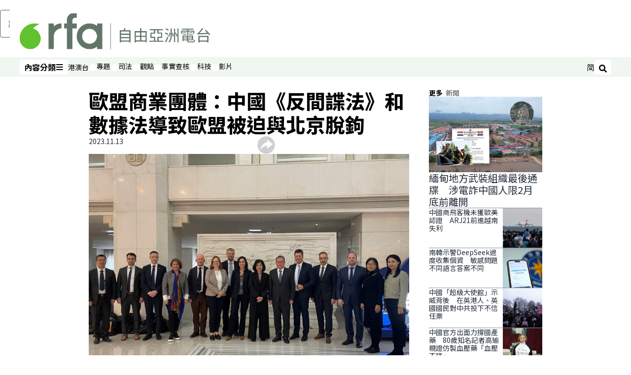

--- FILE ---
content_type: text/html; charset=utf-8
request_url: https://www.rfa.org/cantonese/news/eu-warning-11132023113410.html?encoding=simplified
body_size: 22879
content:
<!DOCTYPE html><html lang="zh-TW" dir="ltr"><head><meta name="viewport" content="width=device-width"/><link rel="icon" type="image/x-icon" href="/pf/resources/icon/rfa/favicon.ico?d=148"/><title>歐盟商業團體：中國《反間諜法》和數據法導致歐盟被迫與北京脫鉤 – RFA 自由亞洲電台粵語部</title><meta name="description" content="習近平上台以來中國連翻出台嚴刑峻法，並以境外勢力、間諜等理由抓人，加上中國經濟衰退，外企逐漸撤離。歐盟商業組織警告，中方種種舉措正導致歐盟被迫與北京脫鉤。近期，中方似釋放放鬆信號，但評論指，中共從不守承諾，根本不在意發展，只一心維持獨裁統治。"/><meta name="twitter:description" content="習近平上台以來中國連翻出台嚴刑峻法，並以境外勢力、間諜等理由抓人，加上中國經濟衰退，外企逐漸撤離。歐盟商業組織警告，中方種種舉措正導致歐盟被迫與北京脫鉤。近期，中方似釋放放鬆信號，但評論指，中共從不守承諾，根本不在意發展，只一心維持獨裁統治。"/><meta property="og:description" content="習近平上台以來中國連翻出台嚴刑峻法，並以境外勢力、間諜等理由抓人，加上中國經濟衰退，外企逐漸撤離。歐盟商業組織警告，中方種種舉措正導致歐盟被迫與北京脫鉤。近期，中方似釋放放鬆信號，但評論指，中共從不守承諾，根本不在意發展，只一心維持獨裁統治。"/><meta property="og:title" content="歐盟商業團體：中國《反間諜法》和數據法導致歐盟被迫與北京脫鉤"/><meta name="twitter:title" content="歐盟商業團體：中國《反間諜法》和數據法導致歐盟被迫與北京脫鉤"/><meta property="og:image" content="https://www.rfa.org/resizer/v2/U7OD5L5JAYN2L5ZPLAAGA5NS74.jpg?smart=true&amp;auth=7e06fc639ba4e2e683ff0bf3cf67868c645bf2d46ad4c4bcb4b8c1a6a118b378&amp;width=1200&amp;height=630"/><meta property="og:image:alt" content="11月8日，「商業歐洲」（BusinessEurope）副總幹事桑托斯（ Luisa Santos ）（右七）和中國商務部歐洲司司長余元堂（右六）會面。"/><meta name="twitter:image" content="https://www.rfa.org/resizer/v2/U7OD5L5JAYN2L5ZPLAAGA5NS74.jpg?smart=true&amp;auth=7e06fc639ba4e2e683ff0bf3cf67868c645bf2d46ad4c4bcb4b8c1a6a118b378&amp;width=1200&amp;height=630"/><meta name="twitter:image:alt" content="11月8日，「商業歐洲」（BusinessEurope）副總幹事桑托斯（ Luisa Santos ）（右七）和中國商務部歐洲司司長余元堂（右六）會面。"/><meta property="og:type" content="article"/><meta name="robots" content="noarchive"/><meta property="og:site_name" content="RFA 自由亞洲電台粵語部"/><meta property="og:url" content="https://www.rfa.org/cantonese/news/eu-warning-11132023113410.html"/><meta name="twitter:site" content="@RadioFreeAsia"/><meta name="twitter:card" content="summary_large_image"/><link rel="canonical" href="https://www.rfa.org/cantonese/news/eu-warning-11132023113410.html"/><link id="fusion-output-type-styles" rel="stylesheet" type="text/css" href="/pf/dist/components/output-types/rfa-default.css?d=148&amp;mxId=00000000"/><link id="fusion-template-styles" rel="stylesheet" type="text/css" href="/pf/dist/components/combinations/rfa-default.css?d=148&amp;mxId=00000000"/><link id="fusion-siteStyles-styles" rel="stylesheet" type="text/css" href="/pf/dist/css/rfa-cantonese.css?d=148&amp;mxId=00000000"/><script type="application/javascript" id="polyfill-script">if(!Array.prototype.includes||!(window.Object && window.Object.assign)||!window.Promise||!window.Symbol||!window.fetch){document.write('<script type="application/javascript" src="/pf/dist/engine/polyfill.js?d=148&mxId=00000000" defer=""><\/script>')}</script><script id="fusion-engine-react-script" type="application/javascript" src="/pf/dist/engine/react.js?d=148&amp;mxId=00000000" defer=""></script><script id="fusion-engine-combinations-script" type="application/javascript" src="/pf/dist/components/combinations/rfa-default.js?d=148&amp;mxId=00000000" defer=""></script><style>
			@import url('https://fonts.googleapis.com/css2?family=Noto+Sans+SC:wght@100..900&family=Noto+Sans+TC:wght@100..900&display=swap');
			html:lang(zh-CN) {
				--font-family-primary: Noto Sans SC, sans-serif;
				--font-family-secondary: Noto Sans SC, sans-serif;
				--font-family-tertiary: Noto Sans SC, sans-serif;
				--font-family-primary-reverse: Noto Sans TC, sans-serif;
			}
	</style><script src="//tags.rfa.org/rfa-plone/prod/utag.sync.js"></script><style>body { writing-mode: horizontal-tb; }</style><script data-integration="inlineScripts">
		if (typeof window !== 'undefined') {
      function changeURL() {
        const fullUrl = `${window.location.origin}/${window.location.pathname.split("/")[1]}/`;
        const logoLink = document.querySelector("a.c-link.b-header-nav-chain__logo.nav-logo-show");
        if (logoLink) {
          logoLink.href = fullUrl;
        }
      }
      document.addEventListener("DOMContentLoaded", () => {
        setTimeout(() => {
          changeURL();
        }, 1000);
      });
    }
	;
    (function(w,d,s,l,i){
      w[l]=w[l]||[];w[l].push({'gtm.start': new Date().getTime(),event:'gtm.js'});
      var f=d.getElementsByTagName(s)[0],
      j=d.createElement(s),dl=l!='dataLayer'?'&l='+l:'';j.async=true;j.src=
      'https://www.googletagmanager.com/gtm.js?id='+i+dl;f.parentNode.insertBefore(j,f);
    })(window,document,'script','dataLayer','GTM-WF7NSNVP');
  ;
    window.addEventListener('DOMContentLoaded', (event) => {
      queryly.init("bc7e007358fd46f9", document.querySelectorAll("#fusion-app"));
    });
  ;
		if(typeof window !== 'undefined') {
		// check if window.PoWaSettings exists, create if it does not
		window.PoWaSettings = window.PoWaSettings || {};
		window.PoWaSettings.container = window.PoWaSettings.container || {};

		// set styles for powa settings container
		window.PoWaSettings.container.style = '.powa { position: relative; background: black; height: 0; overflow: hidden; word-break: initial; } .powa-fullscreen { position: initial; padding-bottom: initial !important; } .powa-pane { height: 100%; pointer-events: none; position: absolute; width: 100%; z-index: 2; } .powa-pane > * { pointer-events: auto; } .powa-button { background: none; border: none; padding: 0px; margin: 0px; } @-moz-keyframes powa-spin { 100% { -moz-transform: rotate(360deg); } } @-webkit-keyframes powa-spin { 100% { -webkit-transform: rotate(360deg); } } @keyframes powa-spin { 100% { -webkit-transform: rotate(360deg); transform: rotate(360deg); } } .powa-spin { -webkit-animation: powa-spin 2s infinite linear; animation: powa-spin 2s infinite linear; } .powa-f-2 { width: 2em; height: 2em; } .powa-f-3 { width: 3em; height: 3em; } .powa-f-4 { width: 4em; height: 4em; } .powa-f-5 { width: 5em; height: 5em; } .powa-f-6 { width: 6em; height: 6em; } .powa-shot-play-icon { position: absolute; bottom: 1rem; left: 1rem; width: 3rem !important; height: 3rem !important; background-color: rgb(98, 117, 104); border-radius: 8px; opacity: 1 !important; } .powa-shot-play-icon > g > path:first-child { display: none; } .powa-shot-play-icon > g > path:nth-of-type(2) { fill: #FFF; }';

		// set UI color settings  
		window.addEventListener('powaRender', (event) => {
			window.PoWaSettings.colors = {
				accent: {
					red: 152,
					green: 152,
					blue: 162,
				},
				background: {
					red: 0,
					green: 0,
					blue: 0,
				},
				primary: {
						red: 193,
						green: 193,
						blue: 193,
				},
			};
		});
	};
if (typeof window !== 'undefined') {
	window.addEventListener('powaReady', function (event) {
		function getDataFromUtagData() {
			const utagData = utag_data;
			return {
				page_name: utagData?.page_name,
				page_type: utagData?.page_type,
				url: utagData?.url,
				domain: utagData?.domain,
			};
		}

		function getDataFromEvent(event) {
			return {
				video_position: event.time?.toFixed(0),

				video_name: event.videoData?.headlines?.basic,
				// whole number in seconds
				video_length: event.duration?.toFixed(0) || (event.videoData?.duration / 1000)?.toFixed(0),
				media_type: 'video ondemand', // video ondemand, video live stream
				// Takes the last element in stream array that the stream_type is mp4
				canonical_url:
					event.videoData?.streams?.filter((stream) => stream.stream_type === 'mp4').pop()?.url ||
					event.videoData?.canonical_url,

				content_type: 'video',
				subcontent_type: 'video',
			};
		}

		function getBaseCoreData() {
			const utagData = utag_data;
			if (!utagData) {
				return {};
			}
			return {
				entity: utagData?.entity,
				platform: utagData?.platform,
				platform_short: utagData?.platform_short,
				language: utagData?.language,
				language_service: utagData?.language_service,
				short_language_service: utagData?.short_language_service,
				property_name: utagData?.property_name,
				property_id: utagData?.property_id,
				section: utagData?.section,
			};
		}

		event.detail.powa.on('complete', function (event) {
			const eventType = 'video_complete';
			const dataToSend = {
				...getBaseCoreData(),
				video_event: eventType,
				on_page_event: eventType,
				...getDataFromEvent(event),
				...getDataFromUtagData(),
			};
			utag.link(dataToSend);
			window.dataLayer?.push({
				event: eventType,
				...dataToSend,
			});
		});

		event.detail.powa.on('error', function (event) {
			const eventType = 'video_error';
			const dataToSend = {
				...getBaseCoreData(),
				video_event: eventType,
				on_page_event: eventType,
				...getDataFromEvent(event),
				...getDataFromUtagData(),
			};
			utag.link(dataToSend);
			window.dataLayer?.push({
				event: eventType,
				...dataToSend,
			});
		});

		event.detail.powa.on('pause', function (event) {
			const eventType = 'video_pause';
			const dataToSend = {
				...getBaseCoreData(),
				video_event: eventType,
				on_page_event: eventType,
				...getDataFromEvent(event),
				...getDataFromUtagData(),
			};
			utag.link(dataToSend);
			window.dataLayer?.push({
				event: eventType,
				...dataToSend,
			});
		});
		event.detail.powa.on('start', function (event) {
			const eventType = 'video_play';
			const dataToSend = {
				...getBaseCoreData(),
				video_event: eventType,
				on_page_event: eventType,
				...getDataFromEvent(event),
				...getDataFromUtagData(),

				byline:
					event.videoData?.credits?.by?.map((by) => by.name.replace('By ', '')).join(',') ||
					utag_data?.language_service,
				// MM/DD/YYYY
				pub_date: new Date(event.videoData?.display_date).toLocaleDateString('en-US'),
				pub_hour: new Date(event.videoData?.display_date).getUTCHours(),
				article_uid: event.videoData?._id,
				categories:
					event.videoData?.taxonomy?.sections
						?.map((section) => section._id.replace('/', ''))
						.join(',') || 'none',
				tags: event.videoData?.taxonomy?.tags?.map((tag) => tag.text).join(',') || 'none',
				slug: 'none',
			};
			utag.link(dataToSend);
			window.dataLayer?.push({
				event: eventType,
				...dataToSend,
			});
		});

		event.detail.powa.on('play', function (event) {
			const eventType = 'video_resume';
			const dataToSend = {
				...getBaseCoreData(),
				video_event: eventType,
				on_page_event: eventType,
				...getDataFromEvent(event),
				...getDataFromUtagData(),
			};
			utag.link(dataToSend);
			window.dataLayer?.push({
				event: eventType,
				...dataToSend,
			});
		});

		event.detail.powa.on('skip', function (event) {
			const eventType = 'video_skip';
			const dataToSend = {
				...getBaseCoreData(),
				video_event: eventType,
				on_page_event: eventType,
				...getDataFromEvent(event),
				...getDataFromUtagData(),
			};
			utag.link(dataToSend);
			window.dataLayer?.push({
				event: eventType,
				...dataToSend,
			});
		});

		event.detail.powa.on('playback25', function (event) {
			const eventType = 'video_milestone_10';
			const dataToSend = {
				...getBaseCoreData(),
				video_event: eventType,
				on_page_event: eventType,
				...getDataFromEvent(event),
				...getDataFromUtagData(),
			};
			utag.link(dataToSend);
			window.dataLayer?.push({
				event: eventType,
				...dataToSend,
			});
		});

		event.detail.powa.on('playback50', function (event) {
			const eventType = 'video_milestone_50';
			const dataToSend = {
				...getBaseCoreData(),
				video_event: eventType,
				on_page_event: eventType,
				...getDataFromEvent(event),
				...getDataFromUtagData(),
			};
			utag.link(dataToSend);
			window.dataLayer?.push({
				event: eventType,
				...dataToSend,
			});
		});

		event.detail.powa.on('playback75', function (event) {
			const eventType = 'video_milestone_90';
			const dataToSend = {
				...getBaseCoreData(),
				video_event: eventType,
				on_page_event: eventType,
				...getDataFromEvent(event),
				...getDataFromUtagData(),
			};
			utag.link(dataToSend);
			window.dataLayer?.push({
				event: eventType,
				...dataToSend,
			});
		});
	});
}
;
if (typeof window !== 'undefined') {
	window.addEventListener('message', function (event) {
		// Ensure the message is from the acast origin
		if (event.origin !== 'https://embed.acast.com') {
			return;
		}

		function getEditorialData() {
			if (utag_data) {
				return {
					byline:
						utag_data.byline && utag_data.byline !== 'none'
							? utag_data.byline
							: utag_data.language_service,
					pub_date: utag_data.pub_date,
					pub_hour: utag_data.pub_hour,
					article_uid: utag_data.article_uid,
					categories: utag_data.categories,
					tags: utag_data.tags,
					slug: utag_data.slug,
				};
			}
			return {}; // Added return statement in case utag_data is undefined
		}

		function getUtagData() {
			if (utag_data) {
				return {
					// BASIC
					entity: utag_data.entity,
					platform: utag_data.platform,
					platform_short: utag_data.platform_short,
					language: utag_data.language,
					language_service: utag_data.language_service,
					short_language_service: utag_data.short_language_service,
					property_name: utag_data.property_name,
					property_id: utag_data.property_id,

					content_type: 'audio',
					section: utag_data.section,
					subcontent_type: 'audio',
					page_name: utag_data.page_name,
					page_type: utag_data.page_type,
					url: utag_data.url,
					domain: utag_data.domain,
				};
			}
			return {}; // Added return statement in case utag_data is undefined
		}

		// On play
		if (event.data?.eventName === 'postmessage:on:play') {
			const tealium_event = 'audio_play';
			const dataToSend = {
				audio_event: tealium_event,
				on_page_event: tealium_event,

				audio_name: event.data?.data?.acast,
				audio_length: 'none',
				media_type: 'audio ondemand',

				...getUtagData(),
				...getEditorialData(),
			};
			if (typeof utag !== 'undefined' && utag?.link) {
				utag.link(dataToSend);
			}
			if (typeof window.dataLayer !== 'undefined') {
				window.dataLayer.push({
					event: tealium_event,
					...dataToSend,
				});
			}
		}

		// On pause
		if (event.data?.eventName === 'postmessage:on:pause') {
			const tealium_event = 'audio_pause';
			const dataToSend = {
				audio_event: tealium_event,
				on_page_event: tealium_event,

				// audio_name: event.data?.data?.acast, // not available
				audio_length: 'none',
				media_type: 'audio ondemand',

				...getUtagData(),
			};

			if (typeof utag !== 'undefined' && utag?.link) {
				utag.link(dataToSend);
			}
			if (typeof window.dataLayer !== 'undefined') {
				window.dataLayer.push({
					event: tealium_event,
					...dataToSend,
				});
			}
		}

		// On seek
		if (event.data?.eventName === 'postmessage:on:seek') {
			const analyticsEvent = 'audio_skip';
			const dataToSend = {
				audio_event: analyticsEvent,
				on_page_event: analyticsEvent,

				// audio_name: event.data?.data?.acast, // not available
				audio_length: 'none',
				media_type: 'audio ondemand',

				...getUtagData(),
			};
			if (typeof utag !== 'undefined' && utag?.link) {
				utag.link(dataToSend);
			}
			if (typeof window.dataLayer !== 'undefined') {
				window.dataLayer.push({
					event: analyticsEvent,
					...dataToSend,
				});
			}
		}
	});
};window.isIE = !!window.MSInputMethodContext && !!document.documentMode;</script><script type="application/ld+json">{
  "@context": "http://schema.org",
  "@type": "NewsArticle",
  "mainEntityOfPage": "https://www.rfa.org/cantonese/news/eu-warning-11132023113410.html",
  "headline": "歐盟商業團體：中國《反間諜法》和數據法導致歐盟被迫與北京脫鉤",
  "alternativeHeadline": "",
  "datePublished": "2023-11-13T12:50:00Z",
  "dateModified": "2025-01-31T01:29:36.932Z",
  "description": "習近平上台以來中國連翻出台嚴刑峻法，並以境外勢力、間諜等理由抓人，加上中國經濟衰退，外企逐漸撤離。歐盟商業組織警告，中方種種舉措正導致歐盟被迫與北京脫鉤。近期，中方似釋放放鬆信號，但評論指，中共從不守承諾，根本不在意發展，只一心維持獨裁統治。",
  "author": [],
  "publisher": {
    "@id": "https://www.rfa.org/",
    "@type": "NewsMediaOrganization",
    "name": "Radio Free Asia"
  },
  "image": [
    {
      "@type": "ImageObject",
      "url": "https://cloudfront-us-east-1.images.arcpublishing.com/radiofreeasia/U7OD5L5JAYN2L5ZPLAAGA5NS74.jpg",
      "height": 1118,
      "width": 1500
    }
  ],
  "audio": {
    "@type": "AudioObject",
    "name": "歐盟商業團體：中國《反間諜法》和數據法導致歐盟被迫與北京脫鉤",
    "description": "習近平上台以來中國連翻出台嚴刑峻法，並以境外勢力、間諜等理由抓人，加上中國經濟衰退，外企逐漸撤離。歐盟商業組織警告，中方種種舉措正導致歐盟被迫與北京脫鉤。近期，中方似釋放放鬆信號，但評論指，中共從不守承諾，根本不在意發展，只一心維持獨裁統治。",
    "uploadDate": "2023-11-13T12:50:00Z",
    "contentUrl": "https://audio.rfa.org/can/qhjcyho26lfy4lojfx7ogyga44.mp3"
  }
}</script><script type="application/ld+json">{
  "@context": "http://schema.org",
  "@type": "NewsMediaOrganization",
  "url": "https://www.rfa.org/",
  "name": "Radio Free Asia",
  "logo": "https://static.themebuilder.aws.arc.pub/radiofreeasia/1697743282719.png",
  "correctionsPolicy": "https://www.rfa.org/english/about/codeofethics/",
  "diversityPolicy": "https://www.rfa.org/english/about/codeofethics/",
  "ethicsPolicy": "https://www.rfa.org/english/about/codeofethics/",
  "unnamedSourcesPolicy": "https://www.rfa.org/english/about/codeofethics/",
  "alternateName": [
    "RFA"
  ],
  "verificationFactCheckingPolicy": "https://www.rfa.org/english/about/codeofethics/"
}</script><script async="" data-integration="nativo-ad" src="https://s.ntv.io/serve/load.js"></script><script type="text/javascript">
						 var _utag_data_aux = {"page_type":"article","content_type":"story","subcontent_type":"article","section":"新聞","categories":"新聞","article_uid":"7vlptts7eqbmzdaudkmcpf6eea","tags":"歐盟企業,脫鉤,商業歐洲,中國網安法,中國數據安全法,反間諜法,中國經濟衰退,撤資","slug":"eu-warning-11132023113410","byline":"none","pub_hour":12,"pub_date":"11/13/2023","entity":"rfa","platform":"web","platform_short":"w","language":"cantonese","language_service":"rfa cantonese","short_language_service":"can","property_name":"rfa cantonese web","property_id":511}
						 _utag_data_aux.domain = window.location.origin.toLowerCase();
						 _utag_data_aux.url = window.location.origin.toLowerCase() + window.location.pathname.toLowerCase();
						 _utag_data_aux.page_title = document.title.toLowerCase();
						 _utag_data_aux.page_name = document.title.toLowerCase();
					</script><script defer="" data-integration="queryly" src="https://www.queryly.com/js/queryly.v4.min.js"></script><script type="text/javascript">
						var utag_data={"page_type":"article","content_type":"story","subcontent_type":"article","section":"新聞","categories":"新聞","article_uid":"7vlptts7eqbmzdaudkmcpf6eea","tags":"歐盟企業,脫鉤,商業歐洲,中國網安法,中國數據安全法,反間諜法,中國經濟衰退,撤資","slug":"eu-warning-11132023113410","byline":"none","pub_hour":12,"pub_date":"11/13/2023","entity":"rfa","platform":"web","platform_short":"w","language":"cantonese","language_service":"rfa cantonese","short_language_service":"can","property_name":"rfa cantonese web","property_id":511}
						utag_data.domain = window.location.origin.toLowerCase();
						utag_data.url = window.location.origin.toLowerCase() + window.location.pathname.toLowerCase();
						utag_data.page_title = document.title.toLowerCase();
						utag_data.page_name = document.title.toLowerCase();
						</script>
<script>(window.BOOMR_mq=window.BOOMR_mq||[]).push(["addVar",{"rua.upush":"false","rua.cpush":"false","rua.upre":"false","rua.cpre":"false","rua.uprl":"false","rua.cprl":"false","rua.cprf":"false","rua.trans":"SJ-c7d703ae-9264-4677-9c89-b1d6928384a5","rua.cook":"false","rua.ims":"false","rua.ufprl":"false","rua.cfprl":"false","rua.isuxp":"false","rua.texp":"norulematch","rua.ceh":"false","rua.ueh":"false","rua.ieh.st":"0"}]);</script>
                              <script>!function(e){var n="https://s.go-mpulse.net/boomerang/";if("False"=="True")e.BOOMR_config=e.BOOMR_config||{},e.BOOMR_config.PageParams=e.BOOMR_config.PageParams||{},e.BOOMR_config.PageParams.pci=!0,n="https://s2.go-mpulse.net/boomerang/";if(window.BOOMR_API_key="VBVVV-FPG74-W5UWK-WY5GJ-27F7E",function(){function e(){if(!o){var e=document.createElement("script");e.id="boomr-scr-as",e.src=window.BOOMR.url,e.async=!0,i.parentNode.appendChild(e),o=!0}}function t(e){o=!0;var n,t,a,r,d=document,O=window;if(window.BOOMR.snippetMethod=e?"if":"i",t=function(e,n){var t=d.createElement("script");t.id=n||"boomr-if-as",t.src=window.BOOMR.url,BOOMR_lstart=(new Date).getTime(),e=e||d.body,e.appendChild(t)},!window.addEventListener&&window.attachEvent&&navigator.userAgent.match(/MSIE [67]\./))return window.BOOMR.snippetMethod="s",void t(i.parentNode,"boomr-async");a=document.createElement("IFRAME"),a.src="about:blank",a.title="",a.role="presentation",a.loading="eager",r=(a.frameElement||a).style,r.width=0,r.height=0,r.border=0,r.display="none",i.parentNode.appendChild(a);try{O=a.contentWindow,d=O.document.open()}catch(_){n=document.domain,a.src="javascript:var d=document.open();d.domain='"+n+"';void(0);",O=a.contentWindow,d=O.document.open()}if(n)d._boomrl=function(){this.domain=n,t()},d.write("<bo"+"dy onload='document._boomrl();'>");else if(O._boomrl=function(){t()},O.addEventListener)O.addEventListener("load",O._boomrl,!1);else if(O.attachEvent)O.attachEvent("onload",O._boomrl);d.close()}function a(e){window.BOOMR_onload=e&&e.timeStamp||(new Date).getTime()}if(!window.BOOMR||!window.BOOMR.version&&!window.BOOMR.snippetExecuted){window.BOOMR=window.BOOMR||{},window.BOOMR.snippetStart=(new Date).getTime(),window.BOOMR.snippetExecuted=!0,window.BOOMR.snippetVersion=12,window.BOOMR.url=n+"VBVVV-FPG74-W5UWK-WY5GJ-27F7E";var i=document.currentScript||document.getElementsByTagName("script")[0],o=!1,r=document.createElement("link");if(r.relList&&"function"==typeof r.relList.supports&&r.relList.supports("preload")&&"as"in r)window.BOOMR.snippetMethod="p",r.href=window.BOOMR.url,r.rel="preload",r.as="script",r.addEventListener("load",e),r.addEventListener("error",function(){t(!0)}),setTimeout(function(){if(!o)t(!0)},3e3),BOOMR_lstart=(new Date).getTime(),i.parentNode.appendChild(r);else t(!1);if(window.addEventListener)window.addEventListener("load",a,!1);else if(window.attachEvent)window.attachEvent("onload",a)}}(),"".length>0)if(e&&"performance"in e&&e.performance&&"function"==typeof e.performance.setResourceTimingBufferSize)e.performance.setResourceTimingBufferSize();!function(){if(BOOMR=e.BOOMR||{},BOOMR.plugins=BOOMR.plugins||{},!BOOMR.plugins.AK){var n="false"=="true"?1:0,t="",a="clp64mqxij7rs2lrfx2q-f-2c4935942-clientnsv4-s.akamaihd.net",i="false"=="true"?2:1,o={"ak.v":"39","ak.cp":"1382888","ak.ai":parseInt("836812",10),"ak.ol":"0","ak.cr":8,"ak.ipv":4,"ak.proto":"h2","ak.rid":"a3cc73c","ak.r":41994,"ak.a2":n,"ak.m":"dscr","ak.n":"ff","ak.bpcip":"18.223.238.0","ak.cport":54528,"ak.gh":"23.66.124.25","ak.quicv":"","ak.tlsv":"tls1.3","ak.0rtt":"","ak.0rtt.ed":"","ak.csrc":"-","ak.acc":"","ak.t":"1769025013","ak.ak":"hOBiQwZUYzCg5VSAfCLimQ==kyei1sKr99Hon2nRMHKuRJkgGMeyCc+85rtJ3uvb/qAUu53mPx/jFfmewfN2tdjoDWKiA8QNoiAuFIa9e+IF5S3b3Ihls6WkfhGJJ0hU1jInQd12+6EPloia9Enjuzwu0Y62AX6L/w3+wbTfX91Gwk2PJuuGPx8EdVdN24GqaZubo0UEBPS/+1zOiz7u4kxbFI7FBNV1HQ3jAD9ItSA2Ox08sFNCoHqa5DC4MvH35q5WLK1aWOPBqk8M/cHvc8tUGrPMtPesSTPwVuuWorAFT3/jFuTXYKT6R/IqNJrj+j1rQehN8Sh3kBNZPUSrKfkH3l9KtdnDzyKrBgoDax4tlKpNvhH1vUmxfosA2oMnquYorFLoeJPBY22DcQ6h4xpVWHaKSjDBdDPvRQUMcwIG7hk0oVyprCzB2GIMnmZhyyw=","ak.pv":"55","ak.dpoabenc":"","ak.tf":i};if(""!==t)o["ak.ruds"]=t;var r={i:!1,av:function(n){var t="http.initiator";if(n&&(!n[t]||"spa_hard"===n[t]))o["ak.feo"]=void 0!==e.aFeoApplied?1:0,BOOMR.addVar(o)},rv:function(){var e=["ak.bpcip","ak.cport","ak.cr","ak.csrc","ak.gh","ak.ipv","ak.m","ak.n","ak.ol","ak.proto","ak.quicv","ak.tlsv","ak.0rtt","ak.0rtt.ed","ak.r","ak.acc","ak.t","ak.tf"];BOOMR.removeVar(e)}};BOOMR.plugins.AK={akVars:o,akDNSPreFetchDomain:a,init:function(){if(!r.i){var e=BOOMR.subscribe;e("before_beacon",r.av,null,null),e("onbeacon",r.rv,null,null),r.i=!0}return this},is_complete:function(){return!0}}}}()}(window);</script></head><body><noscript><iframe title="gtm" src="https://www.googletagmanager.com/ns.html?id=GTM-WF7NSNVP" height="0" width="0" style="display:none;visibility:hidden"></iframe></noscript><script type="text/javascript">
		(function(a,b,c,d){
		a='//tags.rfa.org/rfa-plone/prod/utag.js';
		b=document;c='script';d=b.createElement(c);d.src=a;d.type='text/java'+c;d.async=true;
		a=b.getElementsByTagName(c)[0];a.parentNode.insertBefore(d,a);
		})();
		</script><a class="skip-main" href="#main">跳過主要內容</a><div id="modal-root"></div><div id="fusion-app" class="c-stack b-application" data-style-direction="vertical" data-style-justification="start" data-style-alignment="unset" data-style-inline="false" data-style-wrap="nowrap"><div class="b-rfa-right-rail-article"><header class="c-stack b-rfa-right-rail-article__navigation" data-style-direction="vertical" data-style-justification="start" data-style-alignment="unset" data-style-inline="false" data-style-wrap="nowrap"><div class="b-rfa-logo"><div class="b-rfa-logo__container"><a href="/cantonese/" title="Radio Free Asia Logo"><img class="b-rfa-logo__image" src="https://static.themebuilder.aws.arc.pub/radiofreeasia/1697743282719.png" alt="Radio Free Asia Logo"/></a></div></div><nav id="main-nav" class="b-header-nav-chain " aria-label="版面選單"><div class="b-header-nav-chain__top-layout"><div class="b-header-nav-chain__nav-left"><div class="nav-components--mobile" data-testid="nav-chain-nav-components-mobile-left"><button data-testid="nav-chain-nav-section-button" aria-label="內容分類" class="c-button c-button--small c-button--secondary-reverse" type="button"><span class="visually-hidden">內容分類</span><svg class="c-icon" width="48" height="48" xmlns="http://www.w3.org/2000/svg" viewBox="0 0 512 512" fill="currentColor" aria-hidden="true" focusable="false"><path d="M25 96C25 78.33 39.33 64 57 64H441C458.7 64 473 78.33 473 96C473 113.7 458.7 128 441 128H57C39.33 128 25 113.7 25 96ZM25 256C25 238.3 39.33 224 57 224H441C458.7 224 473 238.3 473 256C473 273.7 458.7 288 441 288H57C39.33 288 25 273.7 25 256ZM441 448H57C39.33 448 25 433.7 25 416C25 398.3 39.33 384 57 384H441C458.7 384 473 398.3 473 416C473 433.7 458.7 448 441 448Z"></path></svg></button></div><div class="nav-components--desktop" data-testid="nav-chain-nav-components-desktop-left"><button data-testid="nav-chain-nav-section-button" aria-label="內容分類" class="c-button c-button--small c-button--secondary-reverse" type="button"><span class="visually-hidden">內容分類</span><span>內容分類</span><svg class="c-icon" width="48" height="48" xmlns="http://www.w3.org/2000/svg" viewBox="0 0 512 512" fill="currentColor" aria-hidden="true" focusable="false"><path d="M25 96C25 78.33 39.33 64 57 64H441C458.7 64 473 78.33 473 96C473 113.7 458.7 128 441 128H57C39.33 128 25 113.7 25 96ZM25 256C25 238.3 39.33 224 57 224H441C458.7 224 473 238.3 473 256C473 273.7 458.7 288 441 288H57C39.33 288 25 273.7 25 256ZM441 448H57C39.33 448 25 433.7 25 416C25 398.3 39.33 384 57 384H441C458.7 384 473 398.3 473 416C473 433.7 458.7 448 441 448Z"></path></svg></button></div></div><a title="Radio Free Asia Logo" class="c-link b-header-nav-chain__logo  nav-logo-hidden " href="/" aria-hidden="true" tabindex="-1"><img src="https://static.themebuilder.aws.arc.pub/radiofreeasia/1697743282719.png" alt="Radio Free Asia Logo" data-chromatic="ignore"/></a><nav aria-label="頂端連結" class="c-stack b-header-nav-chain__links-list" data-style-direction="horizontal" data-style-justification="start" data-style-alignment="center" data-style-inline="false" data-style-wrap="wrap"><span class="b-header-nav-chain__links-list-item"><a class="c-link" href="/cantonese/htm">港澳台</a></span><span class="b-header-nav-chain__links-list-item"><span data-testid="nav-chain-link-bar-separator" class="c-separator"></span><a class="c-link" href="/cantonese/in-depth/">專題</a></span><span class="b-header-nav-chain__links-list-item"><span data-testid="nav-chain-link-bar-separator" class="c-separator"></span><a class="c-link" href="/cantonese/law-justice/">司法</a></span><span class="b-header-nav-chain__links-list-item"><span data-testid="nav-chain-link-bar-separator" class="c-separator"></span><a class="c-link" href="/cantonese/opinion/">觀點</a></span><span class="b-header-nav-chain__links-list-item"><span data-testid="nav-chain-link-bar-separator" class="c-separator"></span><a class="c-link" href="/cantonese/fact-check/">事實查核</a></span><span class="b-header-nav-chain__links-list-item"><span data-testid="nav-chain-link-bar-separator" class="c-separator"></span><a class="c-link" href="/cantonese/technology/">科技</a></span><span class="b-header-nav-chain__links-list-item"><span data-testid="nav-chain-link-bar-separator" class="c-separator"></span><a class="c-link" href="/cantonese/video/">影片</a></span></nav><div class="b-header-nav-chain__nav-right"><div class="nav-components--mobile" data-testid="nav-chain-nav-components-mobile-right"><button aria-label="搜尋" class="c-button c-button--small c-button--secondary-reverse" type="button"><span class="visually-hidden">搜尋</span><span><svg class="c-icon" width="48" height="48" xmlns="http://www.w3.org/2000/svg" viewBox="0 0 512 512" fill="currentColor" aria-hidden="true" focusable="false"><path d="M505 442.7L405.3 343c-4.5-4.5-10.6-7-17-7H372c27.6-35.3 44-79.7 44-128C416 93.1 322.9 0 208 0S0 93.1 0 208s93.1 208 208 208c48.3 0 92.7-16.4 128-44v16.3c0 6.4 2.5 12.5 7 17l99.7 99.7c9.4 9.4 24.6 9.4 33.9 0l28.3-28.3c9.4-9.4 9.4-24.6.1-34zM208 336c-70.7 0-128-57.2-128-128 0-70.7 57.2-128 128-128 70.7 0 128 57.2 128 128 0 70.7-57.2 128-128 128z"></path></svg></span></button></div><div class="nav-components--desktop" data-testid="nav-chain-nav-components-desktop-right"><div class="b-rfa-cn-button ignore-opencc"><button class="b-rfa-cn-button__button">简</button></div><button aria-label="搜尋" class="c-button c-button--small c-button--secondary-reverse" type="button"><span class="visually-hidden">搜尋</span><span><svg class="c-icon" width="48" height="48" xmlns="http://www.w3.org/2000/svg" viewBox="0 0 512 512" fill="currentColor" aria-hidden="true" focusable="false"><path d="M505 442.7L405.3 343c-4.5-4.5-10.6-7-17-7H372c27.6-35.3 44-79.7 44-128C416 93.1 322.9 0 208 0S0 93.1 0 208s93.1 208 208 208c48.3 0 92.7-16.4 128-44v16.3c0 6.4 2.5 12.5 7 17l99.7 99.7c9.4 9.4 24.6 9.4 33.9 0l28.3-28.3c9.4-9.4 9.4-24.6.1-34zM208 336c-70.7 0-128-57.2-128-128 0-70.7 57.2-128 128-128 70.7 0 128 57.2 128 128 0 70.7-57.2 128-128 128z"></path></svg></span></button></div></div></div><div id="flyout-overlay" data-testid="nav-chain-flyout-overlay" class="c-stack b-header-nav-chain__flyout-overlay closed" data-style-direction="vertical" data-style-justification="start" data-style-alignment="unset" data-style-inline="false" data-style-wrap="nowrap"><div><div class="c-stack b-header-nav-chain__flyout-nav-wrapper closed" data-style-direction="vertical" data-style-justification="start" data-style-alignment="unset" data-style-inline="false" data-style-wrap="nowrap"><div class="b-header-nav-chain__flyout-close-button"><button aria-label="關閉" class="c-button c-button--small c-button--secondary-reverse" type="button"><span class="visually-hidden">關閉</span><svg class="c-icon" width="24" height="24" xmlns="http://www.w3.org/2000/svg" viewBox="0 0 512 512" fill="currentColor" aria-hidden="true" focusable="false"><path d="M406.6 361.4C419.1 373.9 419.1 394.15 406.6 406.65C400.4 412.9 392.2 416 384 416C375.8 416 367.62 412.875 361.38 406.625L256 301.3L150.63 406.6C144.38 412.9 136.19 416 128 416C119.81 416 111.63 412.9 105.375 406.6C92.875 394.1 92.875 373.85 105.375 361.35L210.775 255.95L105.375 150.6C92.875 138.1 92.875 117.85 105.375 105.35C117.875 92.85 138.125 92.85 150.625 105.35L256 210.8L361.4 105.4C373.9 92.9 394.15 92.9 406.65 105.4C419.15 117.9 419.15 138.15 406.65 150.65L301.25 256.05L406.6 361.4Z"></path></svg></button></div><div class="nav-menu"><div data-testid="nav-chain-nav-components-mobile" class="c-stack nav-components--mobile" data-style-direction="vertical" data-style-justification="start" data-style-alignment="unset" data-style-inline="false" data-style-wrap="nowrap"><div class="b-rfa-cn-button ignore-opencc"><button class="b-rfa-cn-button__button">简</button></div><nav aria-label="More Links" class="c-stack b-links-bar" data-style-direction="horizontal" data-style-justification="center" data-style-alignment="unset" data-style-inline="false" data-style-wrap="wrap"><a class="c-link" href="/mandarin">普通话</a><span class="c-separator"></span><a class="c-link" href="/cantonese">粤语</a><span class="c-separator"></span><a class="c-link" href="/burmese">မြန်မာ</a><span class="c-separator"></span><a class="c-link" href="/korean">한국어</a><span class="c-separator"></span><a class="c-link" href="/lao">ລາວ</a><span class="c-separator"></span><a class="c-link" href="/khmer">ខ្មែ</a><span class="c-separator"></span><a class="c-link" href="/tibetan">བོད་སྐད།</a><span class="c-separator"></span><a class="c-link" href="/uyghur">ئۇيغۇر</a><span class="c-separator"></span><a class="c-link" href="/vietnamese">Tiếng Việt</a><span class="c-separator"></span><a class="c-link" href="/english/">English</a></nav><hr class="c-divider"/></div><div data-testid="nav-chain-nav-components-desktop" class="c-stack nav-components--desktop" data-style-direction="vertical" data-style-justification="start" data-style-alignment="unset" data-style-inline="false" data-style-wrap="nowrap"><nav aria-label="More Links" class="c-stack b-links-bar" data-style-direction="horizontal" data-style-justification="center" data-style-alignment="unset" data-style-inline="false" data-style-wrap="wrap"><a class="c-link" href="/mandarin">普通话</a><span class="c-separator"></span><a class="c-link" href="/cantonese">粤语</a><span class="c-separator"></span><a class="c-link" href="/burmese">မြန်မာ</a><span class="c-separator"></span><a class="c-link" href="/korean">한국어</a><span class="c-separator"></span><a class="c-link" href="/lao">ລາວ</a><span class="c-separator"></span><a class="c-link" href="/khmer">ខ្មែ</a><span class="c-separator"></span><a class="c-link" href="/tibetan">བོད་སྐད།</a><span class="c-separator"></span><a class="c-link" href="/uyghur">ئۇيغۇر</a><span class="c-separator"></span><a class="c-link" href="/vietnamese">Tiếng Việt</a><span class="c-separator"></span><a class="c-link" href="/english/">English</a></nav><hr class="c-divider"/></div></div><ul class="c-stack b-header-nav-chain__flyout-nav" data-style-direction="vertical" data-style-justification="start" data-style-alignment="unset" data-style-inline="false" data-style-wrap="nowrap"><li class="section-item" data-testid="nav-chain-section-item"><a class="c-link" href="/cantonese/htm" aria-hidden="true" tabindex="-1">港澳台</a></li><li class="section-item" data-testid="nav-chain-section-item"><a class="c-link" href="/cantonese/in-depth/" aria-hidden="true" tabindex="-1">專題</a></li><li class="section-item" data-testid="nav-chain-section-item"><div data-testid="nav-chain-section-item-subsection" class="c-stack b-header-nav-chain__subsection-anchor subsection-anchor " data-style-direction="horizontal" data-style-justification="start" data-style-alignment="center" data-style-inline="false" data-style-wrap="nowrap"><a class="c-link" href="/cantonese/opinion/" aria-hidden="true" tabindex="-1">觀點</a><button aria-expanded="false" aria-controls="header_sub_section_cantonese/opinion" aria-label="顯示 觀點 個子版面" class="c-button c-button--medium c-button--default submenu-caret" type="button"><span class="visually-hidden">顯示 觀點 個子版面</span><span><svg class="c-icon" width="20" height="20" xmlns="http://www.w3.org/2000/svg" viewBox="0 0 512 512" fill="currentColor" aria-hidden="true" focusable="false"><path d="M256 416C247.812 416 239.62 412.875 233.38 406.625L41.38 214.625C28.88 202.125 28.88 181.875 41.38 169.375C53.88 156.875 74.13 156.875 86.63 169.375L256 338.8L425.4 169.4C437.9 156.9 458.15 156.9 470.65 169.4C483.15 181.9 483.15 202.15 470.65 214.65L278.65 406.65C272.4 412.9 264.2 416 256 416Z"></path></svg></span></button></div><div class="b-header-nav-chain__subsection-container "><ul class="b-header-nav-chain__subsection-menu" id="header_sub_section_cantonese/opinion"><li class="subsection-item" data-testid="nav-chain-subsection-item"><a class="c-link" href="/cantonese/opinion/to-yiu-ming/" aria-hidden="true" tabindex="-1">杜耀明評論</a></li><li class="subsection-item" data-testid="nav-chain-subsection-item"><a class="c-link" href="/cantonese/opinion/ching-cheong/" aria-hidden="true" tabindex="-1">洞察國情</a></li><li class="subsection-item" data-testid="nav-chain-subsection-item"><a class="c-link" href="/cantonese/opinion/lin-fei/" aria-hidden="true" tabindex="-1">林語非論</a></li><li class="subsection-item" data-testid="nav-chain-subsection-item"><a class="c-link" href="/cantonese/opinion/martin-oei/" aria-hidden="true" tabindex="-1">澤論四方</a></li><li class="subsection-item" data-testid="nav-chain-subsection-item"><a class="c-link" href="/cantonese/opinion/mung-siu-tat/" aria-hidden="true" tabindex="-1">勞權透視</a></li><li class="subsection-item" data-testid="nav-chain-subsection-item"><a class="c-link" href="/cantonese/opinion/po-kong-ngan/" aria-hidden="true" tabindex="-1">財經拆局</a></li><li class="subsection-item" data-testid="nav-chain-subsection-item"><a class="c-link" href="/cantonese/opinion/shih-chien-yu/" aria-hidden="true" tabindex="-1">冷戰風雲</a></li><li class="subsection-item" data-testid="nav-chain-subsection-item"><a class="c-link" href="/cantonese/opinion/sunny-cheung/" aria-hidden="true" tabindex="-1">張崑陽評論</a></li><li class="subsection-item" data-testid="nav-chain-subsection-item"><a class="c-link" href="/cantonese/opinion/wo-lap-lam/" aria-hidden="true" tabindex="-1">國是縱橫</a></li><li class="subsection-item" data-testid="nav-chain-subsection-item"><a class="c-link" href="/cantonese/opinion/yeung-wing-yu/" aria-hidden="true" tabindex="-1">寰宇古今</a></li></ul></div></li><li class="section-item" data-testid="nav-chain-section-item"><a class="c-link" href="/cantonese/fact-check/" aria-hidden="true" tabindex="-1">事實查核</a></li><li class="section-item" data-testid="nav-chain-section-item"><a class="c-link" href="/cantonese/technology/" aria-hidden="true" tabindex="-1">科技</a></li><li class="section-item" data-testid="nav-chain-section-item"><div data-testid="nav-chain-section-item-subsection" class="c-stack b-header-nav-chain__subsection-anchor subsection-anchor " data-style-direction="horizontal" data-style-justification="start" data-style-alignment="center" data-style-inline="false" data-style-wrap="nowrap"><a class="c-link" href="/cantonese/video/" aria-hidden="true" tabindex="-1">影片</a><button aria-expanded="false" aria-controls="header_sub_section_cantonese/video" aria-label="顯示 影片 個子版面" class="c-button c-button--medium c-button--default submenu-caret" type="button"><span class="visually-hidden">顯示 影片 個子版面</span><span><svg class="c-icon" width="20" height="20" xmlns="http://www.w3.org/2000/svg" viewBox="0 0 512 512" fill="currentColor" aria-hidden="true" focusable="false"><path d="M256 416C247.812 416 239.62 412.875 233.38 406.625L41.38 214.625C28.88 202.125 28.88 181.875 41.38 169.375C53.88 156.875 74.13 156.875 86.63 169.375L256 338.8L425.4 169.4C437.9 156.9 458.15 156.9 470.65 169.4C483.15 181.9 483.15 202.15 470.65 214.65L278.65 406.65C272.4 412.9 264.2 416 256 416Z"></path></svg></span></button></div><div class="b-header-nav-chain__subsection-container "><ul class="b-header-nav-chain__subsection-menu" id="header_sub_section_cantonese/video"><li class="subsection-item" data-testid="nav-chain-subsection-item"><a class="c-link" href="/cantonese/video/voice-like-a-bell/" aria-hidden="true" tabindex="-1">聲如洪鍾</a></li><li class="subsection-item" data-testid="nav-chain-subsection-item"><a class="c-link" href="/cantonese/video/finance-free-talk/" aria-hidden="true" tabindex="-1">財經自由講</a></li><li class="subsection-item" data-testid="nav-chain-subsection-item"><a class="c-link" href="/cantonese/video/hong-kong-speaks/" aria-hidden="true" tabindex="-1">香港人自由講</a></li></ul></div></li><li class="section-item" data-testid="nav-chain-section-item"><div data-testid="nav-chain-section-item-subsection" class="c-stack b-header-nav-chain__subsection-anchor subsection-anchor " data-style-direction="horizontal" data-style-justification="start" data-style-alignment="center" data-style-inline="false" data-style-wrap="nowrap"><a class="c-link" href="/cantonese/about/" aria-hidden="true" tabindex="-1">關於我們</a><button aria-expanded="false" aria-controls="header_sub_section_cantonese/about" aria-label="顯示 關於我們 個子版面" class="c-button c-button--medium c-button--default submenu-caret" type="button"><span class="visually-hidden">顯示 關於我們 個子版面</span><span><svg class="c-icon" width="20" height="20" xmlns="http://www.w3.org/2000/svg" viewBox="0 0 512 512" fill="currentColor" aria-hidden="true" focusable="false"><path d="M256 416C247.812 416 239.62 412.875 233.38 406.625L41.38 214.625C28.88 202.125 28.88 181.875 41.38 169.375C53.88 156.875 74.13 156.875 86.63 169.375L256 338.8L425.4 169.4C437.9 156.9 458.15 156.9 470.65 169.4C483.15 181.9 483.15 202.15 470.65 214.65L278.65 406.65C272.4 412.9 264.2 416 256 416Z"></path></svg></span></button></div><div class="b-header-nav-chain__subsection-container "><ul class="b-header-nav-chain__subsection-menu" id="header_sub_section_cantonese/about"><li class="subsection-item" data-testid="nav-chain-subsection-item"><a class="c-link" href="/cantonese/about/contact.html" aria-hidden="true" tabindex="-1">聯絡我們</a></li><li class="subsection-item" data-testid="nav-chain-subsection-item"><a class="c-link" href="/cantonese/about/frequencies.html" aria-hidden="true" tabindex="-1">最新廣播頻率</a></li><li class="subsection-item" data-testid="nav-chain-subsection-item"><a class="c-link" href="/cantonese/audio" aria-hidden="true" tabindex="-1">聲音資料</a></li><li class="subsection-item" data-testid="nav-chain-subsection-item"><a class="c-link" href="/cantonese/send_news_form" aria-hidden="true" tabindex="-1">聽眾報料</a></li></ul></div></li><li class="section-menu--bottom-placeholder"></li></ul></div></div></div></nav></header><section role="main" tabindex="-1" class="b-rfa-right-rail-article__main"><div class="c-stack b-rfa-right-rail-article__full-width-1 hide-if-empty" data-style-direction="vertical" data-style-justification="start" data-style-alignment="unset" data-style-inline="false" data-style-wrap="nowrap"></div><div class="c-grid b-rfa-right-rail-article__rail-container"><div class="c-stack b-rfa-right-rail-article__main-interior-item" data-style-direction="vertical" data-style-justification="start" data-style-alignment="unset" data-style-inline="false" data-style-wrap="nowrap"><div class="c-stack b-rfa-right-rail-article__main-interior-item-1" data-style-direction="vertical" data-style-justification="start" data-style-alignment="unset" data-style-inline="false" data-style-wrap="nowrap"><h1 class="b-headline">歐盟商業團體：中國《反間諜法》和數據法導致歐盟被迫與北京脫鉤</h1></div><div class="c-stack b-rfa-right-rail-article__main-interior-item-info" data-style-direction="vertical" data-style-justification="start" data-style-alignment="unset" data-style-inline="false" data-style-wrap="nowrap"><div class="b-rfa-info-chain"><time as="time" class="c-date b-date" dateTime="2023-11-13T12:50:00Z">2023.11.13</time><div class="b-rfa-info-chain__share-button"><div style="display:none" id="f0f6zeOiC8Y06GG" data-fusion-collection="features" data-fusion-type="RFA-Share-Button/default" data-fusion-name="Share Button - RFA Block" data-fusion-message="Could not render component [features:RFA-Share-Button/default]"></div></div></div></div><div class="c-stack b-rfa-right-rail-article__main-interior-item-2" data-style-direction="vertical" data-style-justification="start" data-style-alignment="unset" data-style-inline="false" data-style-wrap="nowrap"><div style="display:none" id="f0fvmUkkE8Y06uC" data-fusion-collection="features" data-fusion-type="RFA-Lead-Art/default" data-fusion-name="Lead Art – RFA Block" data-fusion-message="Could not render component [features:RFA-Lead-Art/default]"></div><article class="b-article-body"><div class="audio-player margin-md-bottom"><h3 class="audio-player__title"></h3><audio src="https://audio.rfa.org/can/qhjcyho26lfy4lojfx7ogyga44.mp3"></audio><div class="audio-player__controls"><button class="audio-player__button" aria-pressed="false" aria-label="Play"><svg width="48" height="48" viewBox="0 0 36 36" fill="none" xmlns="http://www.w3.org/2000/svg"><path d="M8 5v14l11-7z" fill="#627568"></path></svg></button><input type="range" min="0" max="100" class="audio-player__progress-bar" value="0"/><span class="audio-player__time">0:00<!-- --> / <!-- -->0:00</span><button class="audio-player__download" aria-label="Download audio"><svg width="20" height="20" viewBox="0 0 24 24" fill="none" xmlns="http://www.w3.org/2000/svg"><path d="M12 5v14m7-7l-7 7-7-7" stroke="#627568" stroke-width="2"></path></svg></button></div></div><p class="c-paragraph">習近平上台後中國近年連翻出台嚴刑峻法，並突襲一些西方咨詢公司和調查機構，及以境外勢力、間諜等理由抓人，再加上中國經濟衰退，外企逐漸撤離。歐盟商業組織警告，中方種種舉措正導致歐盟被迫與北京脫鉤。近期，中方似釋放放鬆信號，但評論指，中共從不守承諾，根本不在意國民經濟發展，只一心維持獨裁統治。</p><p class="c-paragraph">英國《金融時報》（FT）周日（12日）報道，歐盟商業遊說團體「商業歐洲」（Business Europe）表示， 中國新修訂的《反間諜法》和數據法律使得歐洲與中國的關係充滿挑戰，外國公司難以在中國投資，該組織副總幹事桑托斯（ Luisa Santos ）說，「如果人們擔心會與歐洲共享數據而在中國入獄，就必須做出一些非常困難的選擇，這可能會導致脫鉤，而我們都希望避免這種情況。」</p><p class="c-paragraph">幾天前，桑托斯訪問了北京，他在談及此次訪問時表示，中歐關係面臨著許多挑戰，一方面，歐洲的法律法規要求對強迫勞動等問題進行嚴格的盡職調查，意味企業要加強供應鏈合規性和可追溯性。</p><p class="c-paragraph">但中國一直在打擊盡職調查公司，今年3月，中共當局突襲美國「明茨集團」（Mintz Group）並拘捕了5名中國籍員工； 5月，中國國安部門搜查咨詢企業「凱盛融英」（CapVision）在各地的辦公室，並指其為「境外機構的幫凶」。</p><p class="c-paragraph">桑托斯表示：「如果公司在供應鏈可追溯性要求方面遇到困難，或者如果該信息不準確或不積極，那麼退出中國市場的風險就會非常高」。他又說：「歐洲企業的其他擔憂包括中國對烏克蘭戰爭的立場、堅持在世貿組織中保留發展中國家地位（這使其有權享受優惠待遇）以及簽證發放速度緩慢等」。</p><p class="c-paragraph">目前，有越來越多的企業將開始部署產業鏈轉移。</p><p class="c-paragraph">德國的歐中問題專家吳文昕向本台表示，中共為鞏固政權推出各種不利外企發展的法律，，但很快發現「一管就死」，於是就對外發放煙霧彈，試圖挽回頹勢。不過外企已經意識到中國愈加逼仄的政治環境猶如枷瑣，加之中國經濟活力盡失，外企撤資的腳步並未放緩。</p><p class="c-paragraph">吳文昕說：「共產黨一方面不想做太多的經濟自由化，它害怕自由化會帶來對政治的衝擊，所以它才搞《間諜法》、數據法，收緊外資企業在中國的自由。一收就死，中國經濟又往下滑了。它就說一些好話，全都是空話，它真正的還是要收緊，大部分外資企業意識到風險，歐洲企業會一步一步地參與『去風險』的隊伍。去風險就是去依賴性，去風險就是一步步有計劃的脫鉤。」</p><p class="c-paragraph">中國商務部似乎正試圖消除外企的擔憂。 在上周發布的一份備忘錄中，它下令「清理」歧視外國投資者的法規。這些措施包括迫使企業經歷更長的申請許可程序、不允許外國品牌受益於補貼以及阻止它們參與地方政府招標和採購等措施。商務部並通知地方政府緩解人們對外商投資環境的日益加劇的擔憂。</p><p class="c-paragraph">不過，波蘭學者、知名Youtuber 「斯坦」（stan）分析，習近平本人重走毛澤東路線，只在意維持其獨裁統治，實際上根本沒有經濟發展的考量。</p><p class="c-paragraph">「斯坦」說： 「如果以正常的邏輯來講，領導不應該搞垮自己的經濟，但是對習近平來說，對中國共產黨來說，經濟不重要，它只要掌權就好。它們也不希望你跟國外連結，（接）受國外的信息也不行，更何況來自資本主義國家的公司。它們已經是在建立那種高科技集中營，走到計劃經濟。」</p><figure class="c-media-item b-article-body__image b-article-body__image-float-left"><img data-chromatic="ignore" alt="EU-WARNING-111323-photo 2.jpg" class="c-image" loading="lazy" src="https://www.rfa.org/resizer/v2/YCOOLTSD4EJYHYTRZEO52KVODU.jpg?auth=ab453c3a3b503605d7096f668f21c796eb4e18b175d40506630f854f2221cd12&amp;width=400&amp;height=557" srcSet="https://www.rfa.org/resizer/v2/YCOOLTSD4EJYHYTRZEO52KVODU.jpg?auth=ab453c3a3b503605d7096f668f21c796eb4e18b175d40506630f854f2221cd12&amp;width=137&amp;height=190 137w, https://www.rfa.org/resizer/v2/YCOOLTSD4EJYHYTRZEO52KVODU.jpg?auth=ab453c3a3b503605d7096f668f21c796eb4e18b175d40506630f854f2221cd12&amp;width=200&amp;height=278 200w, https://www.rfa.org/resizer/v2/YCOOLTSD4EJYHYTRZEO52KVODU.jpg?auth=ab453c3a3b503605d7096f668f21c796eb4e18b175d40506630f854f2221cd12&amp;width=384&amp;height=534 384w, https://www.rfa.org/resizer/v2/YCOOLTSD4EJYHYTRZEO52KVODU.jpg?auth=ab453c3a3b503605d7096f668f21c796eb4e18b175d40506630f854f2221cd12&amp;width=512&amp;height=712 512w, https://www.rfa.org/resizer/v2/YCOOLTSD4EJYHYTRZEO52KVODU.jpg?auth=ab453c3a3b503605d7096f668f21c796eb4e18b175d40506630f854f2221cd12&amp;width=720&amp;height=1002 720w" width="400" height="557"/><figcaption class="c-media-item__fig-caption"><span class="c-media-item__caption">9月末，中國歐盟商會推出一份報告，列出逾千條給中國政府的建議，指出中國的數據法等法律給外資企業帶來營商環境的不確定性。（中國歐盟商會官網） </span></figcaption></figure><p class="c-paragraph">中國歐盟商會（European Union Chamber of Commerce in China）最近發布了一份報告，詳細介紹了向中國當局提出的 1,058 項建議，內容涉及數據法和其他做法，他們認為這些法律令在華外國公司遭受不平等待遇。</p><p class="c-paragraph">中國美國商會會長哈特（Michael Hart）表示，中國經過三年的疫情管控、地緣政治緊張局勢以及中美關係的挑戰，讓企業再次投資「並不像按下開關那樣容易」。</p><p class="c-paragraph">記者：吳亦桐/程文 編輯/網編：畢子默</p></article></div></div><aside class="c-stack b-rfa-right-rail-article__main-right-rail" data-style-direction="vertical" data-style-justification="start" data-style-alignment="unset" data-style-inline="false" data-style-wrap="nowrap"><div class="c-stack b-rfa-simple-list" data-style-direction="vertical" data-style-justification="start" data-style-alignment="unset" data-style-inline="false" data-style-wrap="nowrap"><h2 class="c-heading"><div class="b-rfa-simple-list--title"><span>更多<!-- --> </span> <span class="b-rfa-simple-list--title2">新聞</span></div></h2><div class="c-stack b-rfa-simple-list__items" data-style-direction="vertical" data-style-justification="start" data-style-alignment="unset" data-style-inline="false" data-style-wrap="nowrap"><article class="c-stack b-rfa-simple-list__item--first" data-style-direction="vertical" data-style-justification="start" data-style-alignment="unset" data-style-inline="false" data-style-wrap="nowrap"><a class="c-link b-rfa-simple-list__item-anchor--first" href="/cantonese/news/myanmar-scams-dkba-order-chinese-exit-02112025083417.html" aria-hidden="true" tabindex="-1"><img data-chromatic="ignore" alt="" class="c-image" loading="lazy" src="https://www.rfa.org/resizer/v2/YKI66UEQTEUXJT27NTJNNUR3TA.jpg?smart=true&amp;auth=82c497db4a1dbabbcccd4e283acf3da4d82773c4ea56f6b837eb0b0398718a10&amp;width=274&amp;height=182" srcSet="https://www.rfa.org/resizer/v2/YKI66UEQTEUXJT27NTJNNUR3TA.jpg?smart=true&amp;auth=82c497db4a1dbabbcccd4e283acf3da4d82773c4ea56f6b837eb0b0398718a10&amp;width=274&amp;height=182 274w, https://www.rfa.org/resizer/v2/YKI66UEQTEUXJT27NTJNNUR3TA.jpg?smart=true&amp;auth=82c497db4a1dbabbcccd4e283acf3da4d82773c4ea56f6b837eb0b0398718a10&amp;width=548&amp;height=364 548w, https://www.rfa.org/resizer/v2/YKI66UEQTEUXJT27NTJNNUR3TA.jpg?smart=true&amp;auth=82c497db4a1dbabbcccd4e283acf3da4d82773c4ea56f6b837eb0b0398718a10&amp;width=1096&amp;height=728 1096w" width="274" height="182"/></a><a class="c-link" href="/cantonese/news/myanmar-scams-dkba-order-chinese-exit-02112025083417.html"><h3 style="--heading-truncation:3" class="c-heading">緬甸地方武裝組織最後通牒　涉電詐中國人限2月底前離開</h3></a></article><hr aria-hidden="true"/><article class="c-stack b-rfa-simple-list__item" data-style-direction="horizontal" data-style-justification="start" data-style-alignment="unset" data-style-inline="false" data-style-wrap="nowrap"><a class="c-link" href="/cantonese/news/vietnam-arj21-china-commercial-plane-approval-failed-02112025041841.html"><h3 style="--heading-truncation:4" class="c-heading">中國商飛客機未獲歐美認證　ARJ21前進越南失利</h3></a><a class="c-link b-rfa-simple-list__item-anchor" href="/cantonese/news/vietnam-arj21-china-commercial-plane-approval-failed-02112025041841.html" aria-hidden="true" tabindex="-1"><img data-chromatic="ignore" alt="" class="c-image" loading="lazy" src="https://www.rfa.org/resizer/v2/BFCP7TL3XAYSUJKX2IY6UPDE6Q.jpg?smart=true&amp;auth=d360f0f7de374ea36e17207d96b4d8424fe60c039c1d0b5d22434076b0f4b9e1&amp;width=274&amp;height=274" srcSet="https://www.rfa.org/resizer/v2/BFCP7TL3XAYSUJKX2IY6UPDE6Q.jpg?smart=true&amp;auth=d360f0f7de374ea36e17207d96b4d8424fe60c039c1d0b5d22434076b0f4b9e1&amp;width=274&amp;height=274 274w, https://www.rfa.org/resizer/v2/BFCP7TL3XAYSUJKX2IY6UPDE6Q.jpg?smart=true&amp;auth=d360f0f7de374ea36e17207d96b4d8424fe60c039c1d0b5d22434076b0f4b9e1&amp;width=548&amp;height=548 548w, https://www.rfa.org/resizer/v2/BFCP7TL3XAYSUJKX2IY6UPDE6Q.jpg?smart=true&amp;auth=d360f0f7de374ea36e17207d96b4d8424fe60c039c1d0b5d22434076b0f4b9e1&amp;width=1096&amp;height=1096 1096w" width="274" height="274"/></a></article><hr aria-hidden="true"/><article class="c-stack b-rfa-simple-list__item" data-style-direction="horizontal" data-style-justification="start" data-style-alignment="unset" data-style-inline="false" data-style-wrap="nowrap"><a class="c-link" href="/cantonese/news/korea-deepseek-ai-china-02112025005615.html"><h3 style="--heading-truncation:4" class="c-heading">南韓示警DeepSeek過度收集個資　敏感問題不同語言答案不同</h3></a><a class="c-link b-rfa-simple-list__item-anchor" href="/cantonese/news/korea-deepseek-ai-china-02112025005615.html" aria-hidden="true" tabindex="-1"><img data-chromatic="ignore" alt="" class="c-image" loading="lazy" src="https://www.rfa.org/resizer/v2/NDERFNLO2WYHUTUAFMS2RZL2QY.jpg?smart=true&amp;auth=7a16db95ebf93898dbf1f11bce03abf8c64d34744cc6db19c59ac141d111df4d&amp;width=274&amp;height=274" srcSet="https://www.rfa.org/resizer/v2/NDERFNLO2WYHUTUAFMS2RZL2QY.jpg?smart=true&amp;auth=7a16db95ebf93898dbf1f11bce03abf8c64d34744cc6db19c59ac141d111df4d&amp;width=274&amp;height=274 274w, https://www.rfa.org/resizer/v2/NDERFNLO2WYHUTUAFMS2RZL2QY.jpg?smart=true&amp;auth=7a16db95ebf93898dbf1f11bce03abf8c64d34744cc6db19c59ac141d111df4d&amp;width=548&amp;height=548 548w, https://www.rfa.org/resizer/v2/NDERFNLO2WYHUTUAFMS2RZL2QY.jpg?smart=true&amp;auth=7a16db95ebf93898dbf1f11bce03abf8c64d34744cc6db19c59ac141d111df4d&amp;width=1096&amp;height=1096 1096w" width="274" height="274"/></a></article><hr aria-hidden="true"/><article class="c-stack b-rfa-simple-list__item" data-style-direction="horizontal" data-style-justification="start" data-style-alignment="unset" data-style-inline="false" data-style-wrap="nowrap"><a class="c-link" href="/cantonese/news/uk-reax-protest-hongkonger-chinese-embassy-02102025141455.html"><h3 style="--heading-truncation:4" class="c-heading">中國「超級大使館」示威背後　在英港人、英國國民對中共投下不信任票</h3></a><a class="c-link b-rfa-simple-list__item-anchor" href="/cantonese/news/uk-reax-protest-hongkonger-chinese-embassy-02102025141455.html" aria-hidden="true" tabindex="-1"><img data-chromatic="ignore" alt="" class="c-image" loading="lazy" src="https://www.rfa.org/resizer/v2/PRGKYOBGEKRIZKSE3B4XZCYKQE.jpg?smart=true&amp;auth=f319e20a2de24f69f13af2583e36a35e707a9306d1e6e720927daf791b1416e8&amp;width=274&amp;height=274" srcSet="https://www.rfa.org/resizer/v2/PRGKYOBGEKRIZKSE3B4XZCYKQE.jpg?smart=true&amp;auth=f319e20a2de24f69f13af2583e36a35e707a9306d1e6e720927daf791b1416e8&amp;width=274&amp;height=274 274w, https://www.rfa.org/resizer/v2/PRGKYOBGEKRIZKSE3B4XZCYKQE.jpg?smart=true&amp;auth=f319e20a2de24f69f13af2583e36a35e707a9306d1e6e720927daf791b1416e8&amp;width=548&amp;height=548 548w, https://www.rfa.org/resizer/v2/PRGKYOBGEKRIZKSE3B4XZCYKQE.jpg?smart=true&amp;auth=f319e20a2de24f69f13af2583e36a35e707a9306d1e6e720927daf791b1416e8&amp;width=1096&amp;height=1096 1096w" width="274" height="274"/></a></article><hr aria-hidden="true"/><article class="c-stack b-rfa-simple-list__item" data-style-direction="horizontal" data-style-justification="start" data-style-alignment="unset" data-style-inline="false" data-style-wrap="nowrap"><a class="c-link" href="/cantonese/news/china-medical-domestic-drugs-vs-imported-drugs-02102025121859.html"><h3 style="--heading-truncation:4" class="c-heading">中國官方出面力撐國產藥　80歲知名記者高瑜親證仿製血壓藥「血壓不降」</h3></a><a class="c-link b-rfa-simple-list__item-anchor" href="/cantonese/news/china-medical-domestic-drugs-vs-imported-drugs-02102025121859.html" aria-hidden="true" tabindex="-1"><img data-chromatic="ignore" alt="" class="c-image" loading="lazy" src="https://www.rfa.org/resizer/v2/PEQDOVGZNV3M2F7ZB4M3WKEENM.png?smart=true&amp;auth=1ead997c8f7fdaffb17896c2ea23e4e89dd481397de7de0867bfb6e1227b1e11&amp;width=274&amp;height=274" srcSet="https://www.rfa.org/resizer/v2/PEQDOVGZNV3M2F7ZB4M3WKEENM.png?smart=true&amp;auth=1ead997c8f7fdaffb17896c2ea23e4e89dd481397de7de0867bfb6e1227b1e11&amp;width=274&amp;height=274 274w, https://www.rfa.org/resizer/v2/PEQDOVGZNV3M2F7ZB4M3WKEENM.png?smart=true&amp;auth=1ead997c8f7fdaffb17896c2ea23e4e89dd481397de7de0867bfb6e1227b1e11&amp;width=548&amp;height=548 548w, https://www.rfa.org/resizer/v2/PEQDOVGZNV3M2F7ZB4M3WKEENM.png?smart=true&amp;auth=1ead997c8f7fdaffb17896c2ea23e4e89dd481397de7de0867bfb6e1227b1e11&amp;width=1096&amp;height=1096 1096w" width="274" height="274"/></a></article></div></div><div class="c-stack b-rfa-numbered-list " data-style-direction="vertical" data-style-justification="start" data-style-alignment="unset" data-style-inline="false" data-style-wrap="nowrap"><h2 class="c-heading"><div class="b-rfa-numbered-list--title"><span>熱門文章<!-- --> </span> <span class="b-rfa-numbered-list--title2"></span></div></h2><div class="c-stack b-rfa-numbered-list__items--robotoSlab" data-style-direction="vertical" data-style-justification="start" data-style-alignment="unset" data-style-inline="false" data-style-wrap="nowrap"><div class="c-stack b-rfa-numbered-list__item--first--robotoSlab" data-style-direction="vertical" data-style-justification="start" data-style-alignment="unset" data-style-inline="false" data-style-wrap="nowrap"><a class="c-link b-rfa-numbered-list__item-image--first" href="/cantonese/news/suspect-01202017052938.html" aria-hidden="true" tabindex="-1"><img alt="" class="c-image" src="https://static.themebuilder.aws.arc.pub/radiofreeasia/1728056952589.jpg"/></a><div class="c-stack b-rfa-numbered-list__item-text" data-style-direction="horizontal" data-style-justification="start" data-style-alignment="unset" data-style-inline="false" data-style-wrap="nowrap"><p class="c-paragraph">1<!-- -->.</p><a class="c-link" href="/cantonese/news/suspect-01202017052938.html"><h3 class="c-heading">佛山連環巴士爆炸案拘疑人</h3></a></div></div><hr aria-hidden="true"/><div class="c-stack b-rfa-numbered-list__item--robotoSlab" data-style-direction="horizontal" data-style-justification="start" data-style-alignment="unset" data-style-inline="false" data-style-wrap="nowrap"><p class="c-paragraph">2<!-- -->.</p><a class="c-link" href="/cantonese/news/nanjing-01062020061353.html"><h3 style="--heading-truncation:4" class="c-heading">南京郵電大學研究生自焚身亡　校方封鎖消息長達10日</h3></a><a class="c-link b-rfa-numbered-list__item-image" href="/cantonese/news/nanjing-01062020061353.html" aria-hidden="true" tabindex="-1"><img data-chromatic="ignore" alt="" class="c-image" loading="lazy" src="https://www.rfa.org/resizer/v2/JGQNKFZ4HOZQCVEWT5SP7JAO7Y.png?smart=true&amp;auth=037e626811af7162b314b78878eaabd0b75da0186c8d9c04ba4816dd2b6e4958&amp;width=274&amp;height=274" srcSet="https://www.rfa.org/resizer/v2/JGQNKFZ4HOZQCVEWT5SP7JAO7Y.png?smart=true&amp;auth=037e626811af7162b314b78878eaabd0b75da0186c8d9c04ba4816dd2b6e4958&amp;width=137&amp;height=137 137w, https://www.rfa.org/resizer/v2/JGQNKFZ4HOZQCVEWT5SP7JAO7Y.png?smart=true&amp;auth=037e626811af7162b314b78878eaabd0b75da0186c8d9c04ba4816dd2b6e4958&amp;width=274&amp;height=274 274w, https://www.rfa.org/resizer/v2/JGQNKFZ4HOZQCVEWT5SP7JAO7Y.png?smart=true&amp;auth=037e626811af7162b314b78878eaabd0b75da0186c8d9c04ba4816dd2b6e4958&amp;width=548&amp;height=548 548w" width="274" height="274"/></a></div><hr aria-hidden="true"/><div class="c-stack b-rfa-numbered-list__item--robotoSlab" data-style-direction="horizontal" data-style-justification="start" data-style-alignment="unset" data-style-inline="false" data-style-wrap="nowrap"><p class="c-paragraph">3<!-- -->.</p><a class="c-link" href="/cantonese/hong-kong/2025/06/30/hong-kong-rfa-unfinished-draft-history/"><h3 style="--heading-truncation:4" class="c-heading">RFA與香港人走過的日子（一）未完成的歷史草稿</h3></a><a class="c-link b-rfa-numbered-list__item-image" href="/cantonese/hong-kong/2025/06/30/hong-kong-rfa-unfinished-draft-history/" aria-hidden="true" tabindex="-1"><img data-chromatic="ignore" alt="" class="c-image" loading="lazy" src="https://www.rfa.org/resizer/v2/JKGTJ77FLRG33AVJ5AAGJLFOHA.jpg?focal=636%2C420&amp;auth=31c2c5bef59724fbea5499d0872f024e3d9f370f8a4f3efc5830c818280e3578&amp;width=274&amp;height=274" srcSet="https://www.rfa.org/resizer/v2/JKGTJ77FLRG33AVJ5AAGJLFOHA.jpg?focal=636%2C420&amp;auth=31c2c5bef59724fbea5499d0872f024e3d9f370f8a4f3efc5830c818280e3578&amp;width=137&amp;height=137 137w, https://www.rfa.org/resizer/v2/JKGTJ77FLRG33AVJ5AAGJLFOHA.jpg?focal=636%2C420&amp;auth=31c2c5bef59724fbea5499d0872f024e3d9f370f8a4f3efc5830c818280e3578&amp;width=274&amp;height=274 274w, https://www.rfa.org/resizer/v2/JKGTJ77FLRG33AVJ5AAGJLFOHA.jpg?focal=636%2C420&amp;auth=31c2c5bef59724fbea5499d0872f024e3d9f370f8a4f3efc5830c818280e3578&amp;width=548&amp;height=548 548w" width="274" height="274"/></a></div><hr aria-hidden="true"/><div class="c-stack b-rfa-numbered-list__item--robotoSlab" data-style-direction="horizontal" data-style-justification="start" data-style-alignment="unset" data-style-inline="false" data-style-wrap="nowrap"><p class="c-paragraph">4<!-- -->.</p><a class="c-link" href="/cantonese/hong-kong/2025/06/30/hong-kong-rfa-door-to-freedom-of-speech/"><h3 style="--heading-truncation:4" class="c-heading">RFA與香港人走過的日子（二）言論自由之門，永遠為你敞開</h3></a><a class="c-link b-rfa-numbered-list__item-image" href="/cantonese/hong-kong/2025/06/30/hong-kong-rfa-door-to-freedom-of-speech/" aria-hidden="true" tabindex="-1"><img data-chromatic="ignore" alt="" class="c-image" loading="lazy" src="https://www.rfa.org/resizer/v2/EZYZW3WBCJGSVPQ7BWBF3YQ7BQ.jpg?smart=true&amp;auth=f68cf0bb614dee2564b7e2145ba04e83d3f13c32edae648a9d2b4b4c91321d7b&amp;width=274&amp;height=274" srcSet="https://www.rfa.org/resizer/v2/EZYZW3WBCJGSVPQ7BWBF3YQ7BQ.jpg?smart=true&amp;auth=f68cf0bb614dee2564b7e2145ba04e83d3f13c32edae648a9d2b4b4c91321d7b&amp;width=137&amp;height=137 137w, https://www.rfa.org/resizer/v2/EZYZW3WBCJGSVPQ7BWBF3YQ7BQ.jpg?smart=true&amp;auth=f68cf0bb614dee2564b7e2145ba04e83d3f13c32edae648a9d2b4b4c91321d7b&amp;width=274&amp;height=274 274w, https://www.rfa.org/resizer/v2/EZYZW3WBCJGSVPQ7BWBF3YQ7BQ.jpg?smart=true&amp;auth=f68cf0bb614dee2564b7e2145ba04e83d3f13c32edae648a9d2b4b4c91321d7b&amp;width=548&amp;height=548 548w" width="274" height="274"/></a></div><hr aria-hidden="true"/><div class="c-stack b-rfa-numbered-list__item--robotoSlab" data-style-direction="horizontal" data-style-justification="start" data-style-alignment="unset" data-style-inline="false" data-style-wrap="nowrap"><p class="c-paragraph">5<!-- -->.</p><a class="c-link" href="/cantonese/news/13377-19990826.html"><h3 style="--heading-truncation:4" class="c-heading">
◆	大陸機長袁斌將被台灣遣返</h3></a><a class="c-link b-rfa-numbered-list__item-image" href="/cantonese/news/13377-19990826.html" aria-hidden="true" tabindex="-1"><img alt="" class="c-image" src="https://static.themebuilder.aws.arc.pub/radiofreeasia/1728056952589.jpg"/></a></div></div></div></aside></div><div class="c-stack b-rfa-right-rail-article__full-width-2" data-style-direction="vertical" data-style-justification="start" data-style-alignment="unset" data-style-inline="false" data-style-wrap="nowrap"></div></section><footer class="c-stack b-rfa-right-rail-article__footer" data-style-direction="vertical" data-style-justification="start" data-style-alignment="unset" data-style-inline="false" data-style-wrap="nowrap"></footer></div></div><script id="fusion-metadata" type="application/javascript">window.Fusion=window.Fusion||{};Fusion.arcSite="rfa-cantonese";Fusion.contextPath="/pf";Fusion.mxId="00000000";Fusion.deployment="148";Fusion.globalContent={"_id":"7VLPTTS7EQBMZDAUDKMCPF6EEA","additional_properties":{"creator":["10"],"has_published_copy":true,"hide_featured_image":false},"canonical_website":"rfa-cantonese","content_elements":[{"_id":"QHJCYHO26LFY4LOJFX7OGYGA44","embed":{"config":{"audioURL":"https://audio.rfa.org/can/qhjcyho26lfy4lojfx7ogyga44.mp3"},"id":"QHJCYHO26LFY4LOJFX7OGYGA44","url":"/"},"subtype":"customembed_audio","type":"custom_embed"},{"_id":"NHA7UWGQOJEBFFKGMB5GHQFCC4","content":"習近平上台後中國近年連翻出台嚴刑峻法，並突襲一些西方咨詢公司和調查機構，及以境外勢力、間諜等理由抓人，再加上中國經濟衰退，外企逐漸撤離。歐盟商業組織警告，中方種種舉措正導致歐盟被迫與北京脫鉤。近期，中方似釋放放鬆信號，但評論指，中共從不守承諾，根本不在意國民經濟發展，只一心維持獨裁統治。","type":"text"},{"_id":"QP4RW5HNTVHCVJWJQU7YYY7YLM","content":"英國《金融時報》（FT）周日（12日）報道，歐盟商業遊說團體「商業歐洲」（Business Europe）表示， 中國新修訂的《反間諜法》和數據法律使得歐洲與中國的關係充滿挑戰，外國公司難以在中國投資，該組織副總幹事桑托斯（ Luisa Santos ）說，「如果人們擔心會與歐洲共享數據而在中國入獄，就必須做出一些非常困難的選擇，這可能會導致脫鉤，而我們都希望避免這種情況。」","type":"text"},{"_id":"UPUWAE2NN5CWFDGWCWS6E2IRX4","content":"幾天前，桑托斯訪問了北京，他在談及此次訪問時表示，中歐關係面臨著許多挑戰，一方面，歐洲的法律法規要求對強迫勞動等問題進行嚴格的盡職調查，意味企業要加強供應鏈合規性和可追溯性。","type":"text"},{"_id":"M2F4VJQ2N5D6LHZPA4IPTXGERE","content":"但中國一直在打擊盡職調查公司，今年3月，中共當局突襲美國「明茨集團」（Mintz Group）並拘捕了5名中國籍員工； 5月，中國國安部門搜查咨詢企業「凱盛融英」（CapVision）在各地的辦公室，並指其為「境外機構的幫凶」。","type":"text"},{"_id":"Q3DTVVFWURBIXFAA2OXVU2KHS4","content":"桑托斯表示：「如果公司在供應鏈可追溯性要求方面遇到困難，或者如果該信息不準確或不積極，那麼退出中國市場的風險就會非常高」。他又說：「歐洲企業的其他擔憂包括中國對烏克蘭戰爭的立場、堅持在世貿組織中保留發展中國家地位（這使其有權享受優惠待遇）以及簽證發放速度緩慢等」。","type":"text"},{"_id":"BUPL7EJUORHULNXH6AOLDKZQCI","content":"目前，有越來越多的企業將開始部署產業鏈轉移。","type":"text"},{"_id":"ZDCHD4HBW5EVFDCYXZMVGB3IDU","content":"德國的歐中問題專家吳文昕向本台表示，中共為鞏固政權推出各種不利外企發展的法律，，但很快發現「一管就死」，於是就對外發放煙霧彈，試圖挽回頹勢。不過外企已經意識到中國愈加逼仄的政治環境猶如枷瑣，加之中國經濟活力盡失，外企撤資的腳步並未放緩。","type":"text"},{"_id":"FGTS6BVKSVDJ5K6KJ2N2DJ2URA","content":"吳文昕說：「共產黨一方面不想做太多的經濟自由化，它害怕自由化會帶來對政治的衝擊，所以它才搞《間諜法》、數據法，收緊外資企業在中國的自由。一收就死，中國經濟又往下滑了。它就說一些好話，全都是空話，它真正的還是要收緊，大部分外資企業意識到風險，歐洲企業會一步一步地參與『去風險』的隊伍。去風險就是去依賴性，去風險就是一步步有計劃的脫鉤。」","type":"text"},{"_id":"N3KESRFBOFCLZAXR664TWX7TDY","content":"中國商務部似乎正試圖消除外企的擔憂。 在上周發布的一份備忘錄中，它下令「清理」歧視外國投資者的法規。這些措施包括迫使企業經歷更長的申請許可程序、不允許外國品牌受益於補貼以及阻止它們參與地方政府招標和採購等措施。商務部並通知地方政府緩解人們對外商投資環境的日益加劇的擔憂。","type":"text"},{"_id":"RN6NZJUWZBENDBDE3OFJRRBWFY","content":"不過，波蘭學者、知名Youtuber 「斯坦」（stan）分析，習近平本人重走毛澤東路線，只在意維持其獨裁統治，實際上根本沒有經濟發展的考量。","type":"text"},{"_id":"663JTFJO5JEFXMSP5N2OCERGSE","content":"「斯坦」說： 「如果以正常的邏輯來講，領導不應該搞垮自己的經濟，但是對習近平來說，對中國共產黨來說，經濟不重要，它只要掌權就好。它們也不希望你跟國外連結，（接）受國外的信息也不行，更何況來自資本主義國家的公司。它們已經是在建立那種高科技集中營，走到計劃經濟。」","type":"text"},{"_id":"YCOOLTSD4EJYHYTRZEO52KVODU","additional_properties":{"fullSizeResizeUrl":"/resizer/e19nuviVWRp8Lc825rFprEacKL0=/arc-photo-radiofreeasia/arc2-prod/public/YCOOLTSD4EJYHYTRZEO52KVODU.jpg","galleries":[],"mime_type":"image/jpeg","originalName":"eu-warning-111323-photo-2.jpg","originalUrl":"https://cloudfront-us-east-1.images.arcpublishing.com/radiofreeasia/YCOOLTSD4EJYHYTRZEO52KVODU.jpg","proxyUrl":"/resizer/e19nuviVWRp8Lc825rFprEacKL0=/arc-photo-radiofreeasia/arc2-prod/public/YCOOLTSD4EJYHYTRZEO52KVODU.jpg","published":true,"resizeUrl":"/resizer/e19nuviVWRp8Lc825rFprEacKL0=/arc-photo-radiofreeasia/arc2-prod/public/YCOOLTSD4EJYHYTRZEO52KVODU.jpg","restricted":false,"thumbnailResizeUrl":"/resizer/dPkhTzRxtDPAABIkEuLPJ41Jats=/300x0/arc-photo-radiofreeasia/arc2-prod/public/YCOOLTSD4EJYHYTRZEO52KVODU.jpg","version":0},"address":{},"alt_text":"EU-WARNING-111323-photo 2.jpg","auth":{"1":"ab453c3a3b503605d7096f668f21c796eb4e18b175d40506630f854f2221cd12"},"caption":"9月末，中國歐盟商會推出一份報告，列出逾千條給中國政府的建議，指出中國的數據法等法律給外資企業帶來營商環境的不確定性。（中國歐盟商會官網）","created_date":"2025-01-27T09:44:18Z","distributor":{"mode":"reference","reference_id":"f9eabf6a-ad57-44d0-8de3-d215f42b2102"},"height":450,"last_updated_date":"2025-01-27T09:44:18Z","licensable":false,"owner":{"id":"radiofreeasia"},"source":{"name":"RFA Cantonese","source_type":"staff","additional_properties":{"editor":"photo center"},"edit_url":"","system":"photo center"},"type":"image","url":"https://cloudfront-us-east-1.images.arcpublishing.com/radiofreeasia/YCOOLTSD4EJYHYTRZEO52KVODU.jpg","version":"0.10.9","width":323,"alignment":"left"},{"_id":"OOWLPUOBHVHG7PYAEVMMDGYFXY","content":"中國歐盟商會（European Union Chamber of Commerce in China）最近發布了一份報告，詳細介紹了向中國當局提出的 1,058 項建議，內容涉及數據法和其他做法，他們認為這些法律令在華外國公司遭受不平等待遇。","type":"text"},{"_id":"D2ZFZLT2Q5HG7EOQD6ZBUQNPBI","content":"中國美國商會會長哈特（Michael Hart）表示，中國經過三年的疫情管控、地緣政治緊張局勢以及中美關係的挑戰，讓企業再次投資「並不像按下開關那樣容易」。","type":"text"},{"_id":"CV5ERXPGDNDX3EY4A2WOQDM5XA","content":"記者：吳亦桐/程文 編輯/網編：畢子默","type":"text"}],"created_date":"2025-01-27T10:16:56.686Z","description":{"basic":"習近平上台以來中國連翻出台嚴刑峻法，並以境外勢力、間諜等理由抓人，加上中國經濟衰退，外企逐漸撤離。歐盟商業組織警告，中方種種舉措正導致歐盟被迫與北京脫鉤。近期，中方似釋放放鬆信號，但評論指，中共從不守承諾，根本不在意發展，只一心維持獨裁統治。"},"display_date":"2023-11-13T12:50:00Z","distributor":{"name":"RFA Cantonese","category":"staff","subcategory":"","reference_id":"f9eabf6a-ad57-44d0-8de3-d215f42b2102","mode":"reference_denormalized"},"first_publish_date":"2023-11-13T12:50:00Z","headlines":{"basic":"歐盟商業團體：中國《反間諜法》和數據法導致歐盟被迫與北京脫鉤"},"language":"zh-hk","last_updated_date":"2025-01-31T01:29:36.932Z","owner":{"id":"radiofreeasia","name":"RFA","sponsored":false},"promo_items":{"basic":{"_id":"U7OD5L5JAYN2L5ZPLAAGA5NS74","additional_properties":{"fullSizeResizeUrl":"/resizer/EbmCPk3hyiek_o6ssXYqOx6oaCU=/arc-photo-radiofreeasia/arc2-prod/public/U7OD5L5JAYN2L5ZPLAAGA5NS74.jpg","galleries":[],"mime_type":"image/jpeg","originalName":"EU-WARNING-111323-photo 1 .jpeg","originalUrl":"https://cloudfront-us-east-1.images.arcpublishing.com/radiofreeasia/U7OD5L5JAYN2L5ZPLAAGA5NS74.jpg","proxyUrl":"/resizer/EbmCPk3hyiek_o6ssXYqOx6oaCU=/arc-photo-radiofreeasia/arc2-prod/public/U7OD5L5JAYN2L5ZPLAAGA5NS74.jpg","published":true,"resizeUrl":"/resizer/EbmCPk3hyiek_o6ssXYqOx6oaCU=/arc-photo-radiofreeasia/arc2-prod/public/U7OD5L5JAYN2L5ZPLAAGA5NS74.jpg","restricted":false,"thumbnailResizeUrl":"/resizer/GqMIt9MaVoPgVwSN7pZMv7Lsc1c=/300x0/arc-photo-radiofreeasia/arc2-prod/public/U7OD5L5JAYN2L5ZPLAAGA5NS74.jpg","version":0},"address":{},"alt_text":"11月8日，「商業歐洲」（BusinessEurope）副總幹事桑托斯（ Luisa Santos ）（右七）和中國商務部歐洲司司長余元堂（右六）會面。","auth":{"1":"7e06fc639ba4e2e683ff0bf3cf67868c645bf2d46ad4c4bcb4b8c1a6a118b378"},"caption":"11月8日，「商業歐洲」（BusinessEurope）副總幹事桑托斯（ Luisa Santos ）（右七）和中國商務部歐洲司司長余元堂（右六）會面。","created_date":"2025-01-27T09:44:37Z","credits":{"by":[{"name":"「商業歐洲」X帳戶","type":"author"}]},"distributor":{"mode":"reference","reference_id":"f9eabf6a-ad57-44d0-8de3-d215f42b2102"},"height":1118,"last_updated_date":"2025-01-27T09:44:37Z","licensable":false,"owner":{"id":"radiofreeasia"},"source":{"name":"RFA Cantonese","source_type":"staff","additional_properties":{"editor":"photo center"},"edit_url":"","system":"photo center"},"type":"image","url":"https://cloudfront-us-east-1.images.arcpublishing.com/radiofreeasia/U7OD5L5JAYN2L5ZPLAAGA5NS74.jpg","version":"0.10.9","width":1500}},"publish_date":"2023-11-13T12:50:00Z","revision":{"branch":"default","editions":["default"],"parent_id":"TO3L32BLPFAKZJGZULRTS2AVWI","published":true,"revision_id":"HQJUTQILAJBWTHFP5IH66GPB6U"},"slug":"eu-warning-11132023113410","source":{"source_id":"0518edb8f92944779593a04f4aa9b351","system":"Plone"},"subtype":"story","taxonomy":{"primary_section":{"_id":"/cantonese/news","_website":"rfa-cantonese","type":"section","version":"0.6.0","name":"新聞","path":"/cantonese/news","additional_properties":{"original":{"_id":"/cantonese/news","name":"新聞","_website":"rfa-cantonese","parent":{"default":null,"footer":"/cantonese/theme"},"ancestors":{"default":[],"footer":["/cantonese/theme","/"]},"inactive":false,"node_type":"section","order":{"footer":2001}}}},"sections":[{"_id":"/cantonese/news","_website":"rfa-cantonese","type":"section","version":"0.6.0","name":"新聞","path":"/cantonese/news","additional_properties":{"original":{"_id":"/cantonese/news","name":"新聞","_website":"rfa-cantonese","parent":{"default":null,"footer":"/cantonese/theme"},"ancestors":{"default":[],"footer":["/cantonese/theme","/"]},"inactive":false,"node_type":"section","order":{"footer":2001}}},"_website_section_id":"rfa-cantonese./cantonese/news"}],"tags":[{"text":"歐盟企業"},{"text":"脫鉤"},{"text":"商業歐洲"},{"text":"中國網安法"},{"text":"中國數據安全法"},{"text":"反間諜法"},{"text":"中國經濟衰退"},{"text":"撤資"}]},"type":"story","version":"0.10.10","websites":{"rfa-cantonese":{"website_section":{"_id":"/cantonese/news","_website":"rfa-cantonese","type":"section","version":"0.6.0","name":"新聞","path":"/cantonese/news","additional_properties":{"original":{"_id":"/cantonese/news","name":"新聞","_website":"rfa-cantonese","parent":{"default":null,"footer":"/cantonese/theme"},"ancestors":{"default":[],"footer":["/cantonese/theme","/"]},"inactive":false,"node_type":"section","order":{"footer":2001}}},"_website_section_id":"rfa-cantonese./cantonese/news"},"website_url":"/cantonese/news/eu-warning-11132023113410.html"}},"canonical_url":"/cantonese/news/eu-warning-11132023113410.html","publishing":{"scheduled_operations":{"publish_edition":[],"unpublish_edition":[]}},"website":"rfa-cantonese","website_url":"/cantonese/news/eu-warning-11132023113410.html"};Fusion.globalContentConfig={"source":"content-api","query":{"uri":"/cantonese/news/eu-warning-11132023113410.html","website_url":"/cantonese/news/eu-warning-11132023113410.html","arc-site":"rfa-cantonese"}};Fusion.lastModified=1769025014684;Fusion.contentCache={"signing-service":{"{\"id\":\"https://static.themebuilder.aws.arc.pub/radiofreeasia/1728056952589.jpg\"}":{"data":{"hash":"655639870d7439aa635cf42ef01c84eef72afd2a41e6c08d090978af18eef35f","type":"sha256","_id":"d36fb92d26bd0ddf4afaf7416a4e5a464f6afb4e796d9881e4b3ab4e544b0301"},"expires":1800550375146,"lastModified":1769014375072}},"site-service-hierarchy":{"{\"feature\":\"header-nav-chain\",\"hierarchy\":\"hamburger-menu\"}":{"data":{"children":[{"_id":"link-2MXAYUFYBFGKJNYVIKJ5N6SYIA","children":[],"display_name":"港澳台","node_type":"link","url":"/cantonese/htm"},{"_id":"/cantonese/in-depth","children":[],"name":"專題","node_type":"section"},{"_id":"/cantonese/opinion","children":[{"_id":"/cantonese/opinion/to-yiu-ming","name":"杜耀明評論","node_type":"section"},{"_id":"/cantonese/opinion/ching-cheong","name":"洞察國情","node_type":"section"},{"_id":"/cantonese/opinion/lin-fei","name":"林語非論","node_type":"section"},{"_id":"/cantonese/opinion/martin-oei","name":"澤論四方","node_type":"section"},{"_id":"/cantonese/opinion/mung-siu-tat","name":"勞權透視","node_type":"section"},{"_id":"/cantonese/opinion/po-kong-ngan","name":"財經拆局","node_type":"section"},{"_id":"/cantonese/opinion/shih-chien-yu","name":"冷戰風雲","node_type":"section"},{"_id":"/cantonese/opinion/sunny-cheung","name":"張崑陽評論","node_type":"section"},{"_id":"/cantonese/opinion/wo-lap-lam","name":"國是縱橫","node_type":"section"},{"_id":"/cantonese/opinion/yeung-wing-yu","name":"寰宇古今","node_type":"section"}],"name":"觀點","node_type":"section"},{"_id":"/cantonese/fact-check","children":[],"name":"事實查核","node_type":"section"},{"_id":"/cantonese/technology","children":[],"name":"科技","node_type":"section"},{"_id":"/cantonese/video","children":[{"_id":"/cantonese/video/voice-like-a-bell","name":"聲如洪鍾","node_type":"section"},{"_id":"/cantonese/video/finance-free-talk","name":"財經自由講","node_type":"section"},{"_id":"/cantonese/video/hong-kong-speaks","name":"香港人自由講","node_type":"section"}],"name":"影片","node_type":"section"},{"_id":"/cantonese/about","children":[{"_id":"link-N7MXRJJJ75F6DAXZIVUYK6SHJE","display_name":"聯絡我們","node_type":"link","url":"/cantonese/about/contact.html"},{"_id":"link-OWPXQU2C6NBN7KLDAUMJD5BJ7Y","display_name":"最新廣播頻率","node_type":"link","url":"/cantonese/about/frequencies.html"},{"_id":"link-RCBW6SS6YJBHXCSFXLIDPJAZEU","display_name":"聲音資料","node_type":"link","url":"/cantonese/audio"},{"_id":"link-PQFAEKD7PNEKFMHMEKP646QDLE","display_name":"聽眾報料","node_type":"link","url":"/cantonese/send_news_form"}],"name":"關於我們","node_type":"section"}],"_id":"/"},"expires":1769025153148,"lastModified":1769024853125},"{\"feature\":\"links-bar\",\"hierarchy\":\"links-bar\"}":{"data":{"children":[{"_id":"link-WBKE7PSNZREOHHF6NANKJN63XQ","display_name":"港澳台","node_type":"link","url":"/cantonese/htm"},{"_id":"/cantonese/in-depth","name":"專題","node_type":"section"},{"_id":"/cantonese/law-justice","name":"司法","node_type":"section"},{"_id":"/cantonese/opinion","name":"觀點","node_type":"section"},{"_id":"/cantonese/fact-check","name":"事實查核","node_type":"section"},{"_id":"/cantonese/technology","name":"科技","node_type":"section"},{"_id":"/cantonese/video","name":"影片","node_type":"section"}],"_id":"/"},"expires":1769025039267,"lastModified":1769024739239},"{\"feature\":\"links-bar\",\"hierarchy\":\"languages-bar\"}":{"data":{"children":[{"_id":"link-G4GSP6NYDVCPLCZ6L7MIWLNI64","display_name":"普通话","node_type":"link","url":"/mandarin"},{"_id":"link-5FRCMU7LANGUZIHDN5HDCXO3FI","display_name":"粤语","node_type":"link","url":"/cantonese"},{"_id":"link-QQHJTR52FRFJTAY6EMXGKJQCVA","display_name":"မြန်မာ","node_type":"link","url":"/burmese"},{"_id":"link-NOZKJ55QAREOZAVZ6AYVKGEI2Q","display_name":"한국어","node_type":"link","url":"/korean"},{"_id":"link-QNOC7RTNBBCT7L7AI2HUJ64WVM","display_name":"ລາວ","node_type":"link","url":"/lao"},{"_id":"link-S6OGX7DOCJHDTCMDIINXBSV4W4","display_name":"ខ្មែ","node_type":"link","url":"/khmer"},{"_id":"link-ZAFZ5L2AYZC3FGKIXILZU6NDNI","display_name":"བོད་སྐད།","node_type":"link","url":"/tibetan"},{"_id":"link-Y4RVTC643FHGHIQYBV7FJ3LX24","display_name":"ئۇيغۇر","node_type":"link","url":"/uyghur"},{"_id":"link-ZFLFO2HIS5D2JBVTWRIVXW4ZBM","display_name":"Tiếng Việt","node_type":"link","url":"/vietnamese"},{"_id":"link-ZLDHNZJ3MVEOHF7IL2L766YUPQ","display_name":"English","node_type":"link","url":"/english/"}],"_id":"/"},"expires":1769025130066,"lastModified":1769024830037}},"story-feed-query":{"{\"feature\":\"simple-list\",\"query\":\"type:story+AND+taxonomy.primary_section._id:\\\"/cantonese/news\\\"\",\"size\":5}":{"data":{"content_elements":[{"_id":"MZU3FSVXSVLECHUMG6GSNQI6JA","headlines":{"basic":"緬甸地方武裝組織最後通牒　涉電詐中國人限2月底前離開"},"promo_items":{"basic":{"_id":"YKI66UEQTEUXJT27NTJNNUR3TA","auth":{"1":"82c497db4a1dbabbcccd4e283acf3da4d82773c4ea56f6b837eb0b0398718a10"},"type":"image","url":"https://cloudfront-us-east-1.images.arcpublishing.com/radiofreeasia/YKI66UEQTEUXJT27NTJNNUR3TA.jpg"}},"type":"story","website_url":"/cantonese/news/myanmar-scams-dkba-order-chinese-exit-02112025083417.html","websites":{"rfa-cantonese":{"website_url":"/cantonese/news/myanmar-scams-dkba-order-chinese-exit-02112025083417.html"}}},{"_id":"KSTCWSOZ6KMW62MGCNBK77UKHE","headlines":{"basic":"中國商飛客機未獲歐美認證　ARJ21前進越南失利"},"promo_items":{"basic":{"_id":"BFCP7TL3XAYSUJKX2IY6UPDE6Q","auth":{"1":"d360f0f7de374ea36e17207d96b4d8424fe60c039c1d0b5d22434076b0f4b9e1"},"type":"image","url":"https://cloudfront-us-east-1.images.arcpublishing.com/radiofreeasia/BFCP7TL3XAYSUJKX2IY6UPDE6Q.jpg"}},"type":"story","website_url":"/cantonese/news/vietnam-arj21-china-commercial-plane-approval-failed-02112025041841.html","websites":{"rfa-cantonese":{"website_url":"/cantonese/news/vietnam-arj21-china-commercial-plane-approval-failed-02112025041841.html"}}},{"_id":"QIT6D4FV6MN654UUQLALDEIAK4","headlines":{"basic":"南韓示警DeepSeek過度收集個資　敏感問題不同語言答案不同"},"promo_items":{"basic":{"_id":"NDERFNLO2WYHUTUAFMS2RZL2QY","auth":{"1":"7a16db95ebf93898dbf1f11bce03abf8c64d34744cc6db19c59ac141d111df4d"},"type":"image","url":"https://cloudfront-us-east-1.images.arcpublishing.com/radiofreeasia/NDERFNLO2WYHUTUAFMS2RZL2QY.jpg"}},"type":"story","website_url":"/cantonese/news/korea-deepseek-ai-china-02112025005615.html","websites":{"rfa-cantonese":{"website_url":"/cantonese/news/korea-deepseek-ai-china-02112025005615.html"}}},{"_id":"3RS3LLK657DA6YDFGOK3TPIVN4","headlines":{"basic":"中國「超級大使館」示威背後　在英港人、英國國民對中共投下不信任票"},"promo_items":{"basic":{"_id":"PRGKYOBGEKRIZKSE3B4XZCYKQE","auth":{"1":"f319e20a2de24f69f13af2583e36a35e707a9306d1e6e720927daf791b1416e8"},"type":"image","url":"https://cloudfront-us-east-1.images.arcpublishing.com/radiofreeasia/PRGKYOBGEKRIZKSE3B4XZCYKQE.jpg"},"lead_art":{"promo_items":{"basic":{"auth":{"1":"8e6825c86be6754f51c3825d8193abef662056f46547e0debb1019ac6335665a"},"type":"image","url":"https://d2m6nhhu3fh4n6.cloudfront.net/02-11-2025/t_e80b5d792b10430db774c8cb772f6e92_name_1500"}},"type":"video"}},"type":"story","website_url":"/cantonese/news/uk-reax-protest-hongkonger-chinese-embassy-02102025141455.html","websites":{"rfa-cantonese":{"website_url":"/cantonese/news/uk-reax-protest-hongkonger-chinese-embassy-02102025141455.html"}}},{"_id":"UQ2SPSSPM5BDR6UIB5C52JUSWQ","headlines":{"basic":"中國官方出面力撐國產藥　80歲知名記者高瑜親證仿製血壓藥「血壓不降」"},"promo_items":{"basic":{"_id":"PEQDOVGZNV3M2F7ZB4M3WKEENM","auth":{"1":"1ead997c8f7fdaffb17896c2ea23e4e89dd481397de7de0867bfb6e1227b1e11"},"type":"image","url":"https://cloudfront-us-east-1.images.arcpublishing.com/radiofreeasia/PEQDOVGZNV3M2F7ZB4M3WKEENM.png"}},"type":"story","website_url":"/cantonese/news/china-medical-domestic-drugs-vs-imported-drugs-02102025121859.html","websites":{"rfa-cantonese":{"website_url":"/cantonese/news/china-medical-domestic-drugs-vs-imported-drugs-02102025121859.html"}}}],"_id":"459e254e5c9496e55888b93bf2590f4ced3e1a4a0ab7bc3e664cc2471e39f943"},"expires":1769025122869,"lastModified":1769024822712}},"most-read":{"{\"days\":7,\"feature\":\"numbered-list\",\"limit\":5,\"rsid\":\"bbgentityrfa\",\"segmentId\":\"s300000127_678511cfdfe43c251d39afd5\"}":{"data":{"content_elements":[{"_id":"EK77TESKT4X7NFXK6JQB4Y2CVA","headlines":{"basic":"佛山連環巴士爆炸案拘疑人"},"type":"story","websites":{"rfa-cantonese":{"website_url":"/cantonese/news/suspect-01202017052938.html"}}},{"_id":"JOPAYTLGE4SOKAET3GMB3PMNT4","headlines":{"basic":"南京郵電大學研究生自焚身亡　校方封鎖消息長達10日"},"promo_items":{"basic":{"_id":"JGQNKFZ4HOZQCVEWT5SP7JAO7Y","auth":{"1":"037e626811af7162b314b78878eaabd0b75da0186c8d9c04ba4816dd2b6e4958"},"type":"image","url":"https://cloudfront-us-east-1.images.arcpublishing.com/radiofreeasia/JGQNKFZ4HOZQCVEWT5SP7JAO7Y.png"}},"type":"story","websites":{"rfa-cantonese":{"website_url":"/cantonese/news/nanjing-01062020061353.html"}}},{"_id":"B22I37CQHVG3TNL4PKCHKQGIXA","headlines":{"basic":"RFA與香港人走過的日子（一）未完成的歷史草稿"},"promo_items":{"basic":{"_id":"JKGTJ77FLRG33AVJ5AAGJLFOHA","auth":{"1":"31c2c5bef59724fbea5499d0872f024e3d9f370f8a4f3efc5830c818280e3578"},"focal_point":{"x":636,"y":420},"type":"image","url":"https://cloudfront-us-east-1.images.arcpublishing.com/radiofreeasia/JKGTJ77FLRG33AVJ5AAGJLFOHA.jpg"},"lead_art":{"promo_items":{"basic":{"type":"image","url":"https://d2m6nhhu3fh4n6.cloudfront.net/06-30-2025/t_6b0ea3ce184746148c3d4dbcadd8e543_name_RFA_2019___thumbnail.jpg"}},"type":"video"}},"type":"story","websites":{"rfa-cantonese":{"website_url":"/cantonese/hong-kong/2025/06/30/hong-kong-rfa-unfinished-draft-history/"}}},{"_id":"Y56TCMWLFBCBZBFF4VLCBLRJDA","headlines":{"basic":"RFA與香港人走過的日子（二）言論自由之門，永遠為你敞開"},"promo_items":{"basic":{"_id":"EZYZW3WBCJGSVPQ7BWBF3YQ7BQ","auth":{"1":"f68cf0bb614dee2564b7e2145ba04e83d3f13c32edae648a9d2b4b4c91321d7b"},"type":"image","url":"https://cloudfront-us-east-1.images.arcpublishing.com/radiofreeasia/EZYZW3WBCJGSVPQ7BWBF3YQ7BQ.jpg"},"lead_art":{"promo_items":{"basic":{"type":"image","url":"https://d2m6nhhu3fh4n6.cloudfront.net/06-30-2025/t_602a64b84718492f8024f007045db497_name_talk_shows_recap_banner.jpg"}},"type":"video"}},"type":"story","websites":{"rfa-cantonese":{"website_url":"/cantonese/hong-kong/2025/06/30/hong-kong-rfa-door-to-freedom-of-speech/"}}},{"_id":"OCNZ3XTVLCOBFAKQTMH7X3KWRA","headlines":{"basic":"\n◆\t大陸機長袁斌將被台灣遣返"},"type":"story","websites":{"rfa-cantonese":{"website_url":"/cantonese/news/13377-19990826.html"}}}],"_id":"a7d81928c515feb062657ed7646330d35ff894150fd0d62c8c01fe7a681fa2c7"},"expires":1769028411848,"lastModified":1769024810576}}};Fusion.layout="RFA-RightRail-Article";Fusion.metas={"page-type":{"value":"article","html":true}};Fusion.outputType="rfa-default";Fusion.template="template/ti39TxRX58ThEizu";Fusion.tree={"collection":"layouts","type":"RFA-RightRail-Article","props":{"collection":"layouts","type":"RFA-RightRail-Article","id":"RFA-RightRail-Article","childProps":[{"collection":"sections","id":0},{"collection":"sections","id":1},{"collection":"sections","id":2},{"collection":"sections","id":3},{"collection":"sections","id":4},{"collection":"sections","id":5},{"collection":"sections","id":6},{"collection":"sections","id":7}]},"children":[{"collection":"sections","props":{"collection":"sections","id":0},"children":[{"collection":"features","type":"RFA-Logo/rfa-default","props":{"collection":"features","type":"RFA-Logo/rfa-default","id":"f0frTyfrB8Y06Ls","name":"Logo - RFA Block","contentConfig":{"contentService":"","contentConfigValues":{},"inherit":true},"customFields":{},"displayProperties":{},"localEdits":{},"variants":{}}},{"collection":"chains","type":"@wpmedia/header-nav-chain-block/header-nav-chain-block","props":{"collection":"chains","type":"@wpmedia/header-nav-chain-block/header-nav-chain-block","id":"c0fDGSxQB8Y06l9","name":"Header Nav Chain – Arc Block","customFields":{"hierarchy":"hamburger-menu","logoAlignment":"left","showHorizontalSeperatorDots":true,"leftComponentDesktop1":"menu","leftComponentDesktop2":"none","leftComponentMobile1":"menu","menuComponentMobile1":"custom","rightComponentMobile1":"queryly","menuComponentMobile2":"custom","rightComponentDesktop1":"custom","rightComponentDesktop2":"queryly","menuComponentDesktop1":"custom","menuComponentDesktop2":"none","horizontalLinksHierarchy":"links-bar","desktopNavivationStartHeight":null,"ariaLabel":"","ariaLabelLink":"","menuComponentCustomIndexMobile1":2,"shrinkDesktopNavivationHeight":null,"leftComponentCustomIndexDesktop1":0,"rightComponentCustomIndexMobile1":null,"rightComponentCustomIndexDesktop1":2,"menuComponentCustomIndexDesktop1":1,"menuComponentCustomIndexMobile2":1},"displayProperties":{}},"children":[{"collection":"features","type":"@wpmedia/links-bar-block/links-bar","props":{"collection":"features","type":"@wpmedia/links-bar-block/links-bar","id":"f0fEISk9314Btt-0-1-0","name":"Links Bar – Arc Block","contentConfig":{"contentService":"","contentConfigValues":{},"inherit":true},"customFields":{"navigationConfig":{"contentService":"site-service-hierarchy","contentConfigValues":{"hierarchy":"languages-bar"}},"ariaLabel":"More Links"},"displayProperties":{},"localEdits":{},"variants":{}}},{"collection":"features","type":"RFA-CN-Button/default","props":{"collection":"features","type":"RFA-CN-Button/default","id":"f0fbk1Vb314BFN-0-1-1","name":"Chinese Set Switch Button – RFA Block","contentConfig":{"contentService":"","contentConfigValues":{},"inherit":true},"customFields":{"traditional":true},"displayProperties":{},"localEdits":{},"variants":{}}}]}]},{"collection":"sections","props":{"collection":"sections","id":1},"children":[]},{"collection":"sections","props":{"collection":"sections","id":2},"children":[{"collection":"features","type":"@wpmedia/headline-block/headline","props":{"collection":"features","type":"@wpmedia/headline-block/headline","id":"f0ftXDV7C8Y06k1","contentConfig":{"contentService":"","contentConfigValues":{},"inherit":false},"customFields":{},"displayProperties":{},"localEdits":{},"variants":{}}},{"collection":"features","type":"@wpmedia/subheadline-block/subheadline","props":{"collection":"features","type":"@wpmedia/subheadline-block/subheadline","id":"f0fqnN1bC8Y0673","contentConfig":{"contentService":"","contentConfigValues":{},"inherit":false},"customFields":{},"displayProperties":{},"localEdits":{},"variants":{}}}]},{"collection":"sections","props":{"collection":"sections","id":3},"children":[{"collection":"chains","type":"RFA-Info","props":{"collection":"chains","type":"RFA-Info","id":"c0ffKexdE8Y06xE","name":"Info Grid - RFA Block","customFields":{},"displayProperties":{}},"children":[{"collection":"features","type":"RFA-Byline/default","props":{"collection":"features","type":"RFA-Byline/default","id":"f0fweo1eC8Y06jn","name":"Byline – RFA Block","contentConfig":{"contentService":"","contentConfigValues":{},"inherit":false},"customFields":{},"displayProperties":{},"localEdits":{},"variants":{}}},{"collection":"features","type":"@wpmedia/date-block/date","props":{"collection":"features","type":"@wpmedia/date-block/date","id":"f0fBHFcgC8Y06wk","name":"Date – Arc Block","contentConfig":{"contentService":"","contentConfigValues":{},"inherit":true},"customFields":{},"displayProperties":{},"localEdits":{},"variants":{}}},{"collection":"features","type":"RFA-Share-Button/default","props":{"collection":"features","type":"RFA-Share-Button/default","id":"f0f6zeOiC8Y06GG","name":"Share Button - RFA Block","contentConfig":{"contentService":"","contentConfigValues":{},"inherit":true},"customFields":{"slot1":"email","slot2":"twitter","slot3":"facebook","slot4":"linkedIn","slot5":"copy-link"},"displayProperties":{},"localEdits":{},"variants":{}}}]}]},{"collection":"sections","props":{"collection":"sections","id":4},"children":[{"collection":"features","type":"RFA-Lead-Art/default","props":{"collection":"features","type":"RFA-Lead-Art/default","id":"f0fvmUkkE8Y06uC","name":"Lead Art – RFA Block","contentConfig":{"contentService":"","contentConfigValues":{},"inherit":true},"customFields":{"imageLoadingStrategy":"eager","hideCredits":false,"hideCaption":false,"hideTitle":true,"imageRatio":"3:2"},"displayProperties":{},"localEdits":{},"variants":{}}},{"collection":"chains","type":"RFA-Article-Body","props":{"collection":"chains","type":"RFA-Article-Body","id":"c0f1Y8DnE8Y06Is","name":"Article Body – RFA Block","customFields":{"shrinkToFit":true,"viewportPercentage":65},"displayProperties":{}},"children":[]},{"collection":"features","type":"@wpmedia/author-bio-block/author-bio","props":{"collection":"features","type":"@wpmedia/author-bio-block/author-bio","id":"f0fL0h8qE8Y06tp","contentConfig":{"contentService":"","contentConfigValues":{},"inherit":false},"customFields":{"lazyLoad":true},"displayProperties":{},"localEdits":{},"variants":{}}}]},{"collection":"sections","props":{"collection":"sections","id":5},"children":[{"collection":"features","type":"RFA-Simple-List/rfa-default","props":{"collection":"features","type":"RFA-Simple-List/rfa-default","id":"f0f1o2WsE8Y06pB","name":"Simple List – RFA Block","contentConfig":{"contentService":"","contentConfigValues":{},"inherit":true},"customFields":{"listContentConfig":{"contentService":"story-feed-query","contentConfigValues":{"query":"type:story+AND+taxonomy.primary_section._id:\"/cantonese/news\"","size":5}},"showHeadline":true,"showImage":true,"title2":"新聞","title1":"更多"},"displayProperties":{},"localEdits":{},"variants":{}}},{"collection":"features","type":"RFA-Numbered-List/rfa-default","props":{"collection":"features","type":"RFA-Numbered-List/rfa-default","id":"f0fIkSKuE8Y06NK","name":"Most Read","contentConfig":{"contentService":"","contentConfigValues":{},"inherit":true},"customFields":{"listContentConfig":{"contentService":"most-read","contentConfigValues":{"days":7,"rsid":"bbgentityrfa","segmentId":"s300000127_678511cfdfe43c251d39afd5","limit":5}},"title1":"熱門文章","title2":"","fontFamily":"roboto-slab","mediaScreen":"both","showHeadline":true,"showImageI":true,"showImageII":true},"displayProperties":{},"localEdits":{},"variants":{}}}]},{"collection":"sections","props":{"collection":"sections","id":6},"children":[]},{"collection":"sections","props":{"collection":"sections","id":7},"children":[{"collection":"features","type":"RFA-Footer/rfa-default","props":{"collection":"features","type":"RFA-Footer/rfa-default","id":"f0fISa1yE8Y06HT","name":"Footer – RFA Block","contentConfig":{"contentService":"","contentConfigValues":{},"inherit":true},"customFields":{"navigationConfig":{"contentService":"site-service-hierarchy","contentConfigValues":{"hierarchy":"footer"}},"lazyLoad":true,"ContactLabel":"Contact Us","AddressLabel":"Address","Address1":"Radio Free Asia","Address2":"2025 M Street NW","Address3":"Suite 300","Address4":"Washington, DC","Address5":"20036 USA","PhoneLabel":"","Phone":"","EmailLabel":"Email","Email":"cnews@rfa.org","displayShareBar":false},"displayProperties":{},"localEdits":{},"variants":{}}}]}]};Fusion.spa=false;Fusion.spaEnabled=false;</script></body></html>